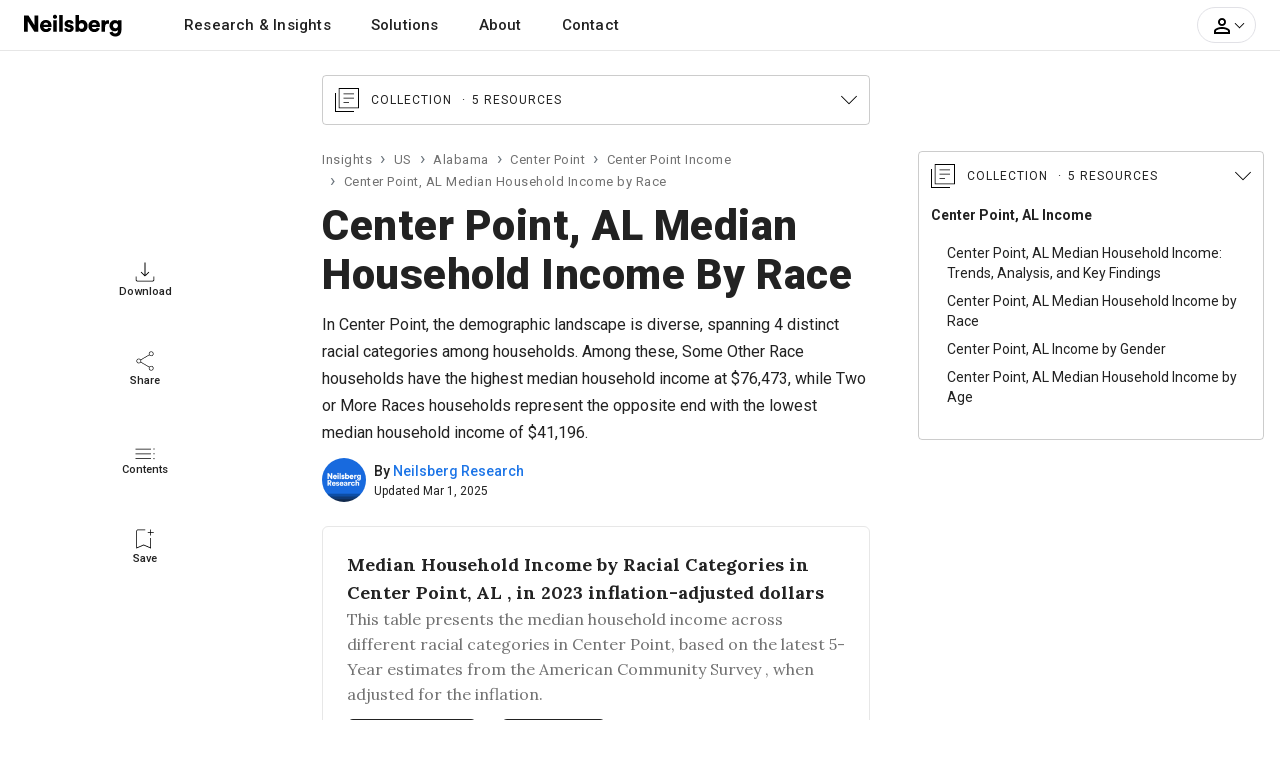

--- FILE ---
content_type: text/html; charset=UTF-8
request_url: https://www.neilsberg.com/insights/center-point-al-median-household-income-by-race/
body_size: 30616
content:
<!DOCTYPE html>
<html lang="en">
<head>
    
    <!-- Google Tag Manager -->
	<script>(function(w,d,s,l,i){w[l]=w[l]||[];w[l].push({'gtm.start':
		new Date().getTime(),event:'gtm.js'});var f=d.getElementsByTagName(s)[0],
		j=d.createElement(s),dl=l!='dataLayer'?'&l='+l:'';j.async=true;j.src=
		'https://www.googletagmanager.com/gtm.js?id='+i+dl;f.parentNode.insertBefore(j,f);
	})(window,document,'script','dataLayer','GTM-M4P9DLC');</script>
	<!-- End Google Tag Manager -->
	 
	  			<script type="text/javascript" async src="//monu.delivery/site/a/d/c48297-c84b-4569-9747-72cea16c2ddd.js" data-cfasync="false"></script>
    	  	
	<!-- <script>
		(function(b,e,c,g,d,a,f){b.GoogleAnalyticsObject=d;b[d]=b[d]||function(){(b[d].q=b[d].q||[]).push(arguments)};b[d].l=1*new Date;a=e.createElement(c);f=e.getElementsByTagName(c)[0];a.async=1;a.src=g;f.parentNode.appendChild(a)})(window,document,"script","//www.google-analytics.com/analytics.js","ga");ga("create","UA-150903592-1","auto");ga("send","pageview");
	</script> -->
    
    <title>Center Point, AL Median Household Income By Race - 2025 Update | Neilsberg</title>
<meta name="description" content="Discover the dynamic shifts in median household income in Center Point, AL across diverse racial identified by the U.S. Census Bureau.">
<link rel="canonical" href="https://www.neilsberg.com/insights/center-point-al-median-household-income-by-race/"/>
<meta property="og:title" content="Center Point, AL Median Household Income By Race - 2025 Update | Neilsberg" />
<meta property="og:description" content="Discover the dynamic shifts in median household income in Center Point, AL across diverse racial identified by the U.S. Census Bureau." />
<meta property="og:url" content="https://www.neilsberg.com/insights/center-point-al-median-household-income-by-race/" />

<meta name="twitter:title" content="Center Point, AL Median Household Income By Race - 2025 Update | Neilsberg" />
<meta name="twitter:description" content="Discover the dynamic shifts in median household income in Center Point, AL across diverse racial identified by the U.S. Census Bureau." />
<meta name="twitter:url" content="https://www.neilsberg.com/insights/center-point-al-median-household-income-by-race/" />
<meta name="twitter:card" content="summary_large_image" />
<meta name="twitter:site" content="@NeilsbergGlobal" />

    <!-- <meta name="google-adsense-account" content="ca-pub-4107873813192636"> -->
    <!-- CSRF Token -->
    <meta name="csrf-token" content="cSdMLMCe4jGvoQtcB3vLEfSUyJcIU3gSK2kJCu7D">
    <meta charset="utf-8">
    <link rel="preload" as="image" href="https://i.neilsberg.com/brandAssets/nb-primary-wordmark.svg" type="image/svg+xml">	
    <meta name="viewport" content="width=device-width, initial-scale=1.0">		
    <link rel="icon" type="image/x-icon" href="https://www.neilsberg.com/favicon.ico"/>
	
    <link rel="preload" href="https://fonts.googleapis.com/css2?family=Roboto:wght@400;500;700;900&family=Merriweather:wght@400;700&family=Lora:wght@400..700&display=swap" as="style">
    <link rel="stylesheet" href="https://fonts.googleapis.com/css2?family=Roboto:wght@400;500;700;900&family=Merriweather:wght@400;700&family=Lora:wght@400..700&display=swap">
    
    	<link rel="stylesheet" href="https://www.neilsberg.com/frontend/css/insights.min.css">
    	<link rel="stylesheet" href="https://cdn.jsdelivr.net/npm/swiper@11/swiper-bundle.min.css" />
        <link rel="stylesheet" href="https://www.neilsberg.com/frontend/fonts/flaticon/font/flaticon.css">
    	

        
    <script type="application/ld+json" class="nb-schema-graph">{"@context": "https://schema.org","@graph": [{
  "@type": "Dataset",
  "@id": "https://www.neilsberg.com/#/schema/dataset/e0961de9-f665-11ef-a994-3860777c1fe6",
  "name": "Median Household Income by Racial Categories in Center Point, AL (, in 2023 inflation-adjusted dollars)",
  "description": "###### About this dataset

**Context**

The dataset presents the median household income across different racial categories in Center Point. It portrays the median household income of the head of household across racial categories (excluding ethnicity) as identified by the Census Bureau. The dataset can be utilized to gain insights into economic disparities and trends and explore the variations in median houshold income for diverse racial categories.

**Key observations**

Based on our analysis of the distribution of Center Point population by race & ethnicity, the population is predominantly Black or African American. This particular racial category constitutes the majority, accounting for 72% of the total residents in Center Point. Notably, the median household income for Black or African American households is $51,058. Interestingly, despite the Black or African American population being the most populous, it is worth noting that Some Other Race households actually reports the highest median household income, with a median income of $76,473. This reveals that, while Black or African Americans may be the most numerous in Center Point, Some Other Race households experience greater economic prosperity in terms of median household income.


###### Content

When available, the data consists of estimates from the U.S. Census Bureau American Community Survey (ACS) 2019-2023 5-Year Estimates.

**Racial categories include:**

- White
- Black or African American
- American Indian and Alaska Native
- Asian
- Native Hawaiian and Other Pacific Islander
- Some other race
- Two or more races (multiracial)

**Variables / Data Columns**

- *Race of the head of household:* This column presents the self-identified race of the household head, encompassing all relevant racial categories (excluding ethnicity) applicable in Center Point.
- *Median household income:* Median household income, adjusting for inflation, presented in 2023-inflation-adjusted dollars

**Good to know**

*Margin of Error*

Data in the dataset are based on the estimates and are subject to sampling variability and thus a margin of error. Neilsberg Research recommends using caution when presening these estimates in your research.

*Custom data*

If you do need custom data for any of your research project, report or presentation, you can contact our research staff at <research@neilsberg.com> for a feasibility of a custom tabulation on a fee-for-service basis.


###### Inspiration

Neilsberg Research Team curates, analyze and publishes demographics and economic data from a variety of public and proprietary sources, each of which often includes multiple surveys and programs. The large majority of Neilsberg Research aggregated datasets and insights is made available for free download at <https://www.neilsberg.com/research/>.


###### Recommended for further research

This dataset is a part of the main dataset for Center Point median household income by race. You can refer the same [here](https://www.neilsberg.com/research/datasets/80c0683b-9fc2-11ee-b48f-3860777c1fe6/)",
  "url": "https://www.neilsberg.com/research/datasets/e0961de9-f665-11ef-a994-3860777c1fe6/",
  "version": 1,
  "keywords": [
    "Center Point, AL median income demographics dataset",
    "Center Point, AL median household income dataset by race",
    "Census Bureau demographic data for Center Point, AL",
    "Median household income breakdown by racial categories in Center Point, AL",
    "American Community Survey data for Center Point, AL median household income by race",
    "Race based median income distribution in Center Point, AL dataset",
    "Census-based racial dataset for Center Point, AL",
    "Center Point, AL racial demographics dataset"
  ],
  "license" : "https://creativecommons.org/licenses/by/4.0/",
  "identifier": ["https://www.neilsberg.com/research/datasets/e0961de9-f665-11ef-a994-3860777c1fe6/"],
  "includedInDataCatalog": {
    "@type": "DataCatalog",
    "name": "Neilsberg Research Datasets",
    "url": "https://www.neilsberg.com/research/datasets/"
  },
  "isPartOf" : "https://www.neilsberg.com/research/datasets/80c0683b-9fc2-11ee-b48f-3860777c1fe6/",
  "creator": {
    "@type": "Organization",
    "@id": "https://www.neilsberg.com/research/#organization",
    "name": "Neilsberg Research"
  },
  "distribution": [{
     "@type":"DataDownload",
     "requiresSubscription": true,
     "encodingFormat":"text/csv",
     "contentUrl":"https://www.neilsberg.com/research/datasets/e0961de9-f665-11ef-a994-3860777c1fe6/?req=download&type=csv"
    },
  {
   "@type":"DataDownload",
   "requiresSubscription": true,
   "encodingFormat":"application/json",
   "contentUrl":"https://www.neilsberg.com/research/datasets/e0961de9-f665-11ef-a994-3860777c1fe6/?req=download&type=json"
  }
  ],
  "datePublished": "2025-03-01T12:36:19+05:30",
  "dateModified": "2025-03-01T12:36:19+05:30",
  "isAccessibleForFree": true,
  "spatialCoverage":{
   "@type":"Place",
   "name": "Center Point, AL",
   "sameAs": [
     "https://en.wikipedia.org/wiki/Center_Point,_Alabama",
     "https://www.wikidata.org/wiki/Q80092"
   ]},
   "publisher": {
     "@type": "Organization",
     "url": "https://www.neilsberg.com/research/",
     "name": "Neilsberg Research",
     "image": "https://i.neilsberg.com/media-assets/neilsberg-research-logo-web-social-media.png"
   },
   "provider": {
     "@type": "Organization",
     "url": "https://www.neilsberg.com/research/",
     "name": "Neilsberg Research",
     "image": "https://i.neilsberg.com/media-assets/neilsberg-research-logo-web-social-media.png"
   },
   "funder":{
     "@type": "Organization",
     "url": "https://www.neilsberg.com/research/",
     "name": "Neilsberg Research",
     "image": "https://i.neilsberg.com/media-assets/neilsberg-research-logo-web-social-media.png"
   },
  "variableMeasured": [
  {
     "@type": "PropertyValue",
     "name": "Median Household Income for White Population",
     "description": "Median income for head of households identifying as white in Center Point, AL",
     "propertyID": "whitePopulationMedInc",
     "unitCode": "USD"
   },
   {
      "@type": "PropertyValue",
      "name": "Median Household Income for Black Population",
      "description": "Median income for head of households identifying as Black or African American in Center Point, AL",
      "propertyID": "blackPopulationMedInc",
      "unitCode": "USD"
    },
    {
       "@type": "PropertyValue",
       "name": "Median Household Income for American Indian and Alaska Native Population",
       "description": "Median income for head of households identifying as American Indian and Alaska Native in Center Point, AL",
       "propertyID": "aianPopulationMedInc",
       "unitCode": "USD"
     },
     {
        "@type": "PropertyValue",
        "name": "Median Household Income for Asian Population",
        "description": "Median income for head of households identifying as Asian in Center Point, AL",
        "propertyID": "asianPopulationMedInc",
        "unitCode": "USD"
      },
      {
         "@type": "PropertyValue",
         "name": "Median Household Income for Native Hawaiian and Other Pacific Islander Population",
         "description": "Median income for head of households identifying as Native Hawaiian and Other Pacific Islander  in Center Point, AL",
         "propertyID": "nhaopiPopulationMedInc",
         "unitCode": "USD"
       },
       {
          "@type": "PropertyValue",
          "name": "Median Household Income for Some other race Population",
          "description": "Median income for head of households identifying as some other race in Center Point, AL",
          "propertyID": "sorPopulationMedInc",
          "unitCode": "USD"
        },
        {
           "@type": "PropertyValue",
           "name": "Median Household Income for Two or more races Population",
           "description": "Median income for head of households identifying as Two or more races (multiracial) in Center Point, AL",
           "propertyID": "twoormoreracePopulationMedInc",
           "unitCode": "USD"
         }
    ],
    "measurementTechnique" : "The data presented in this dataset is derived from the latest U.S. Census Bureau American Community Survey (ACS) 2019-2023 5-Year Estimates. To portray the median household income within each racial category idetified by the US Census Bureau, we conducted an initial analysis and categorization of the data. Subsequently, we adjusted these figures for inflation using the Consumer Price Index retroactive series via current methods (R-CPI-U-RS). It is important to note that the median household income estimates exclusively represent the identified racial categories and do not incorporate any ethnicity classifications. Households are categorized, and median incomes are reported based on the self-identified race of the head of the household. For additional information about these estimations, please contact us via email at research@neilsberg.com",
    "abstract":"Based on our analysis of the distribution of Center Point population by race & ethnicity, the population is predominantly Black or African American. This particular racial category constitutes the majority, accounting for 72% of the total residents in Center Point. Notably, the median household income for Black or African American households is $51,058. Interestingly, despite the Black or African American population being the most populous, it is worth noting that Some Other Race households actually reports the highest median household income, with a median income of $76,473. This reveals that, while Black or African Americans may be the most numerous in Center Point, Some Other Race households experience greater economic prosperity in terms of median household income. Source: U.S. Census Bureau American Community Survey (ACS) 2019-2023 5-Year Estimates. For further insights, data visualization, and analysis, explore this dataset."
},{
  "@type": "Dataset",
  "@id": "https://www.neilsberg.com/#/schema/dataset/ed0b9eb2-f665-11ef-a994-3860777c1fe6",
  "name": "Center Point, AL median household income breakdown by race betwen 2013 and 2023",
  "description": "###### About this dataset

**Context**

The dataset presents the median household incomes over the past decade across various racial categories identified by the U.S. Census Bureau in Center Point. It portrays the median household income of the head of household across racial categories (excluding ethnicity) as identified by the Census Bureau. It also showcases the annual income trends, between 2013 and 2023, providing insights into the economic shifts within diverse racial communities.The dataset can be utilized to gain insights into income disparities and variations across racial categories, aiding in data analysis and decision-making..

**Key observations**

- *White:* In Center Point, the median household income for the households where the householder is White increased by $7,826(13.11%), between 2013 and 2023. The median household income, in 2023 inflation-adjusted dollars, was $59,674 in 2013 and $67,500 in 2023.
- *Black or African American:* In Center Point, the median household income for the households where the householder is Black or African American increased by $834(1.66%), between 2013 and 2023. The median household income, in 2023 inflation-adjusted dollars, was $50,224 in 2013 and $51,058 in 2023.
- Refer to the research insights for more key observations on American Indian and Alaska Native, Asian, Native Hawaiian and Other Pacific Islander, Some other race and Two or more races (multiracial) households


###### Content

When available, the data consists of estimates from the U.S. Census Bureau American Community Survey (ACS) 2019-2023 5-Year Estimates.

**Racial categories include:**

- White
- Black or African American
- American Indian and Alaska Native
- Asian
- Native Hawaiian and Other Pacific Islander
- Some other race
- Two or more races (multiracial)

**Variables / Data Columns**

- *Race of the head of household:* This column presents the self-identified race of the household head, encompassing all relevant racial categories (excluding ethnicity) applicable in Center Point.
- *2010:* 2010 median household income
- *2011:* 2011 median household income
- *2012:* 2012 median household income
- *2013:* 2013 median household income
- *2014:* 2014 median household income
- *2015:* 2015 median household income
- *2016:* 2016 median household income
- *2017:* 2017 median household income
- *2018:* 2018 median household income
- *2019:* 2019 median household income
- *2020:* 2020 median household income
- *2021:* 2021 median household income
- *2022:* 2022 median household income
- *2023:* 2023 median household income
- *Please note:* All incomes have been adjusted for inflation and are presented in 2023-inflation-adjusted dollars.

**Good to know**

*Margin of Error*

Data in the dataset are based on the estimates and are subject to sampling variability and thus a margin of error. Neilsberg Research recommends using caution when presening these estimates in your research.

*Custom data*

If you do need custom data for any of your research project, report or presentation, you can contact our research staff at <research@neilsberg.com> for a feasibility of a custom tabulation on a fee-for-service basis.


###### Inspiration

Neilsberg Research Team curates, analyze and publishes demographics and economic data from a variety of public and proprietary sources, each of which often includes multiple surveys and programs. The large majority of Neilsberg Research aggregated datasets and insights is made available for free download at <https://www.neilsberg.com/research/>.


###### Recommended for further research

This dataset is a part of the main dataset for Center Point median household income by race. You can refer the same [here](https://www.neilsberg.com/research/datasets/80c0683b-9fc2-11ee-b48f-3860777c1fe6/)",
  "url": "https://www.neilsberg.com/research/datasets/ed0b9eb2-f665-11ef-a994-3860777c1fe6/",
  "version": 1,
  "keywords": [
    "Center Point, AL median household income dataset by race (2013-2023)",
    "Household income statistics for Center Point, AL racial groups (2013-2023)",
    "Income disparities among racial categories in Center Point, AL",
    "Census Bureau demographic data for Center Point, AL",
    "Median household income trends across racial categories in Center Point, AL",
    "Analyzing household income across racial categories in Center Point, AL over time",
    "Median household income trends for White householder in Center Point, AL (2013-2023)",
    "Median household income trends for Black or African American householder in Center Point, AL (2013-2023)",
    "Median household income trends for American Indian and Alaska Native householder in Center Point, AL (2013-2023)",
    "Median household income trends for Asian householder in Center Point, AL (2013-2023)",
    "Median household income trends for Some Other Race householder in Center Point, AL (2013-2023)",
    "Median household income trends for Two or More Races householder in Center Point, AL (2013-2023)",
    "Median household income trends for Native Hawaiian and Other Pacific Islander householder in Center Point, AL (2013-2023)"
  ],
  "license" : "https://creativecommons.org/licenses/by/4.0/",
  "identifier": ["https://www.neilsberg.com/research/datasets/ed0b9eb2-f665-11ef-a994-3860777c1fe6/"],
  "includedInDataCatalog": {
    "@type": "DataCatalog",
    "name": "Neilsberg Research Datasets",
    "url": "https://www.neilsberg.com/research/datasets/"
  },
  "isPartOf" : "https://www.neilsberg.com/research/datasets/80c0683b-9fc2-11ee-b48f-3860777c1fe6/",
  "creator": {
    "@type": "Organization",
    "@id": "https://www.neilsberg.com/research/#organization",
    "name": "Neilsberg Research"
  },
  "distribution": [{
     "@type":"DataDownload",
     "requiresSubscription": true,
     "encodingFormat":"text/csv",
     "contentUrl":"https://www.neilsberg.com/research/datasets/ed0b9eb2-f665-11ef-a994-3860777c1fe6/?req=download&type=csv"
    },
  {
   "@type":"DataDownload",
   "requiresSubscription": true,
   "encodingFormat":"application/json",
   "contentUrl":"https://www.neilsberg.com/research/datasets/ed0b9eb2-f665-11ef-a994-3860777c1fe6/?req=download&type=json"
  }
  ],
  "datePublished": "2025-03-01T12:36:19+05:30",
  "dateModified": "2025-03-01T12:36:19+05:30",
  "isAccessibleForFree": true,
  "spatialCoverage":{
   "@type":"Place",
   "name": "Center Point, AL",
   "sameAs": [
     "https://en.wikipedia.org/wiki/Center_Point,_Alabama",
     "https://www.wikidata.org/wiki/Q80092"
   ]},
   "publisher": {
     "@type": "Organization",
     "url": "https://www.neilsberg.com/research/",
     "name": "Neilsberg Research",
     "image": "https://i.neilsberg.com/media-assets/neilsberg-research-logo-web-social-media.png"
   },
   "provider": {
     "@type": "Organization",
     "url": "https://www.neilsberg.com/research/",
     "name": "Neilsberg Research",
     "image": "https://i.neilsberg.com/media-assets/neilsberg-research-logo-web-social-media.png"
   },
   "funder":{
     "@type": "Organization",
     "url": "https://www.neilsberg.com/research/",
     "name": "Neilsberg Research",
     "image": "https://i.neilsberg.com/media-assets/neilsberg-research-logo-web-social-media.png"
   },
  "variableMeasured": [
  {
     "@type": "PropertyValue",
     "name": "Median Household Income Trends for White Population",
     "description": "Median income for head of households identifying as white in Center Point, AL (2013-2023)",
     "propertyID": "whitePopulationMedIncTrnd",
     "unitCode": "USD"
   },
   {
      "@type": "PropertyValue",
      "name": "Median Household Income Trends for Black Population",
      "description": "Median income for head of households identifying as Black or African American in Center Point, AL (2013-2023)",
      "propertyID": "blackPopulationMedIncTrnd",
      "unitCode": "USD"
    },
    {
       "@type": "PropertyValue",
       "name": "Median Household Income Trends for American Indian and Alaska Native Population",
       "description": "Median income for head of households identifying as American Indian and Alaska Native in Center Point, AL (2013-2023)",
       "propertyID": "aianPopulationMedIncTrnd",
       "unitCode": "USD"
     },
     {
        "@type": "PropertyValue",
        "name": "Median Household Income Trends for Asian Population",
        "description": "Median income for head of households identifying as Asian in Center Point, AL (2013-2023)",
        "propertyID": "asianPopulationMedIncTrnd",
        "unitCode": "USD"
      },
      {
         "@type": "PropertyValue",
         "name": "Median Household Income Trends for Native Hawaiian and Other Pacific Islander Population",
         "description": "Median income for head of households identifying as Native Hawaiian and Other Pacific Islander  in Center Point, AL (2013-2023)",
         "propertyID": "nhaopiPopulationMedIncTrnd",
         "unitCode": "USD"
       },
       {
          "@type": "PropertyValue",
          "name": "Median Household Income Trends for Some other race Population",
          "description": "Median income for head of households identifying as some other race in Center Point, AL (2013-2023)",
          "propertyID": "sorPopulationMedIncTrnd",
          "unitCode": "USD"
        },
        {
           "@type": "PropertyValue",
           "name": "Median Household Income Trends for Two or more races Population",
           "description": "Median income for head of households identifying as Two or more races (multiracial) in Center Point, AL (2013-2023)",
           "propertyID": "twoormoreracePopulationMedIncTrnd",
           "unitCode": "USD"
         }
    ],
    "measurementTechnique" : "The data presented in this dataset is derived from the latest U.S. Census Bureau American Community Survey (ACS) 2019-2023 5-Year Estimates. To portray the median household income within each racial category idetified by the US Census Bureau, we conducted an initial analysis and categorization of the data from 2013 to 2023. Subsequently, we adjusted these figures for inflation using the Consumer Price Index retroactive series via current methods (R-CPI-U-RS). It is important to note that the median household income estimates exclusively represent the identified racial categories and do not incorporate any ethnicity classifications. Households are categorized, and median incomes are reported based on the self-identified race of the head of the household. For additional information about these estimations, please contact us via email at research@neilsberg.com",
    "abstract":"White: In Center Point, the median household income for the households where the householder is White increased by $7,826(13.11%), between 2013 and 2023. The median household income, in 2023 inflation-adjusted dollars, was $59,674 in 2013 and $67,500 in 2023.- Black or African American: In Center Point, the median household income for the households where the householder is Black or African American increased by $834(1.66%), between 2013 and 2023. The median household income, in 2023 inflation-adjusted dollars, was $50,224 in 2013 and $51,058 in 2023. Source: U.S. Census Bureau American Community Survey (ACS) 2019-2023 5-Year Estimates. For further insights, data visualization, and analysis, explore this dataset."
},{"@type": "FAQPage","mainEntity": [
{"@type": "Question","name": "Which racial group has the highest median household income according to the Census Bureau in Center Point, AL?","acceptedAnswer": {"@type": "Answer","text": "<p>Among the racial categories identified by the U.S. Census Bureau, and the American Community Survey 2019-2023 5-Year Estimates, households with Some Other Race householders in Center Point have the highest median household income at $76,473. </p>"}},
{"@type": "Question","name": "How does the median household income vary by race in Center Point, AL?","acceptedAnswer": {"@type": "Answer","text": "<p>In Center Point, the median household income In Center Point, a diversity of median household incomes is evident among households of different races. The Some Other Race households boast the highest median household income at about $76,473. White households have a median income of approximately $67,500. Black or African American households have a median income of approximately $51,058. Conversly, Two or More Races households reveal the lowest median income at $41,196. These disparities underscore the varied income distribution within the city of Center Point..</p>"}},
{"@type": "Question","name": "Which racial group has the lowest median household income according to the Census Bureau in Center Point, AL?","acceptedAnswer": {"@type": "Answer","text": "<p>Of the racial categories outlined by the U.S. Census Bureau and the American Community Survey 2019-2023 5-Year Estimates, households headed by individuals identifying as Two or More Races in Center Point exhibit the lowest median household income at $41,196 among the identified racial categories.</p>"}},
{"@type": "Question","name": "What is the median household income for White households in Center Point, AL?","acceptedAnswer": {"@type": "Answer","text": "<p>In Center Point, the median household income for the households where the householder is White increased by $7,826(13.11%), between 2013 and 2023. The median household income, in 2023 inflation-adjusted dollars, was $59,674 in 2013 and $67,500 in 2023.</p>"}},
{"@type": "Question","name": "What is the median household income for Black or African American households in Center Point, AL?","acceptedAnswer": {"@type": "Answer","text": "<p>In Center Point, the median household income for the households where the householder is Black or African American increased by $834(1.66%), between 2013 and 2023. The median household income, in 2023 inflation-adjusted dollars, was $50,224 in 2013 and $51,058 in 2023.</p>"}}
]},{
  "@type": "WebPage",
  "@id": "https://www.neilsberg.com/insights/center-point-al-median-household-income-by-race/",
  "url": "https://www.neilsberg.com/insights/center-point-al-median-household-income-by-race/",
  "name": "Center Point, AL Median Household Income by Race - 2025 Update | Neilsberg",
  "isPartOf": {
    "@id": "https://www.neilsberg.com/#website"
  },
  "datePublished": "2023-11-23T06:01:37+00:00",
  "dateModified": "2025-03-01T09:42:49+00:00",
  "description": "Discover the dynamic shifts in median household income in Center Point, AL across diverse racial identified by the U.S. Census Bureau.",
  "breadcrumb": {
    "@id": "https://www.neilsberg.com/insights/center-point-al-median-household-income-by-race/#breadcrumb"
  },
  "inLanguage": "en-US",
  "potentialAction": [{
    "@type": "ReadAction",
    "target": ["https://www.neilsberg.com/insights/center-point-al-median-household-income-by-race/"]
  }]  , "hasPart": [ {"@type":"Dataset", "@id": "https://www.neilsberg.com/#/schema/dataset/e0961de9-f665-11ef-a994-3860777c1fe6"} , {"@type":"Dataset", "@id": "https://www.neilsberg.com/#/schema/dataset/ed0b9eb2-f665-11ef-a994-3860777c1fe6"} ]
},{
  "@type": "Article",
  "@id": "https://www.neilsberg.com/insights/#/schema/article/center-point-al-median-household-income-by-race",
  "mainEntityOfPage": {"@id": "https://www.neilsberg.com/insights/center-point-al-median-household-income-by-race/"},
  "author": {"@id": "https://www.neilsberg.com/research/#organization"},
  "headline": "Center Point, AL Median Household Income by Race",
  "name": "Center Point, AL Median Household Income by Race",
  "description": "In Center Point,  the demographic landscape is diverse, spanning 4 distinct racial categories among households. Among these, Some Other Race households have the highest median household income at $76,473, while Two or More Races households represent the opposite end with the lowest median household income of $41,196.",
  "articleSection": ["Center Point, AL Income"],
  "keywords": ["Center Point, AL demographics", "Center Point, AL income","Center Point, AL median household income by race","Census Bureau data on income diversity in Center Point, AL","Median household income trends across racial groups in Center Point, AL","Racial disparities in household income in Center Point, AL","Statistics on median household income by race in Center Point, AL","Income distribution among racial groups in Center Point, AL","American Community Survey: Center Point, AL household income by race","Highest median household income by racial group in Center Point, AL", "Analyzing income diversity across racial categories in Center Point, AL","Trends in household income disparity among Center Point, AL racial groups"],
  "datePublished": "$post_published_date",
  "dateModified": "2025-03-01T09:42:49+00:00",
  "publisher": {"@id": "https://www.neilsberg.com/#organization"},
  "inLanguage": "en-US",
  "potentialAction": [{
    "@type": "ReadAction",
    "target": ["https://www.neilsberg.com/insights/center-point-al-median-household-income-by-race/"]
  }],
  "copyrightYear": "2025",
  "copyrightHolder":{
    "@type": "Organization",
    "url": "https://www.neilsberg.com/research/",
    "name": "Neilsberg Research",
    "image": "https://i.neilsberg.com/media-assets/neilsberg-research-logo-web-social-media.png"
  },
  "about": [
        { "@type": "Thing",
          "name": "Center Point, AL Median Household Income by Race"
        },
     { "@type": "Thing",
          "name": "Income",
          "sameAs": [
            "https://en.wikipedia.org/wiki/Income",
            "https://www.wikidata.org/wiki/Q1527264"
          ]
        },
     { "@type": "Thing",
          "name": "Median Income",
          "sameAs": [
            "https://en.wikipedia.org/wiki/Median_income",
            "https://www.wikidata.org/wiki/Q1940707"
          ]
        },
     { "@type": "Thing",
          "name": "Race",
          "sameAs": [
            "https://en.wikipedia.org/wiki/Race_(human_categorization)",
            "https://www.wikidata.org/wiki/Q3254959"
          ]
        },
     { "@type": "Thing",
          "name": "Ethnicity",
          "sameAs": [
            "https://en.wikipedia.org/wiki/Ethnicity",
            "https://www.wikidata.org/wiki/Q5404323"
          ]
        },
     { "@type": "Thing",
          "name": "Demographic statistics",
          "sameAs": [
            "https://en.wikipedia.org/wiki/Demographic_statistics",
            "https://www.wikidata.org/wiki/Q1965979"
          ]
        },
        { "@type": "Thing",
          "name": "Center Point, AL",
          "sameAs": [
            "https://en.wikipedia.org/wiki/Center_Point,_Alabama",
            "https://www.wikidata.org/wiki/Q80092"
          ]
        }
  ],
  "mentions": [
     {  "@type": "Thing",
           "name": "White",
           "sameAs": [
              "https://en.wikipedia.org/wiki/White_Americans",
              "https://www.wikidata.org/wiki/Q49078"
           ]
        },
        {  "@type": "Thing",
           "name": "Black or African American",
           "sameAs": [
              "https://en.wikipedia.org/wiki/African_Americans",
              "https://www.wikidata.org/wiki/Q49085"
           ]
        },
        {  "@type": "Thing",
           "name": "American Indian",
           "sameAs": [
              "https://en.wikipedia.org/wiki/Native_Americans_in_the_United_States",
              "https://www.wikidata.org/wiki/Q49297"
           ]
        },
        {  "@type": "Thing",
           "name": "Alaska Native",
           "sameAs": [
              "https://en.wikipedia.org/wiki/Alaska_Natives",
              "https://www.wikidata.org/wiki/Q848624"
           ]
        },
        {  "@type": "Thing",
           "name": "Asian",
           "sameAs": [
              "https://en.wikipedia.org/wiki/Asian_Americans",
              "https://www.wikidata.org/wiki/Q727928"
           ]
        },
        {  "@type": "Thing",
           "name": "Native Hawaiian",
           "sameAs": [
              "https://en.wikipedia.org/wiki/Native_Hawaiians",
              "https://www.wikidata.org/wiki/Q1283606"
           ]
        },
        {  "@type": "Thing",
           "name": "Other Pacific Islander",
           "sameAs": [
              "https://en.wikipedia.org/wiki/Pacific_Islander_Americans",
              "https://www.wikidata.org/wiki/Q3349057"
           ]
        },
        {  "@type": "Thing",
           "name": "Two or more races (multiracial)",
           "sameAs": [
              "https://en.wikipedia.org/wiki/Multiracial_Americans",
              "https://www.wikidata.org/wiki/Q6935055"
           ]
        },
        {  "@type": "Thing",
           "name": "Hispanic or Latino",
           "sameAs": [
              "https://en.wikipedia.org/wiki/Hispanic_and_Latino_Americans",
              "https://www.wikidata.org/wiki/Q58669"
           ]
        },
        {  "@type": "Thing",
           "name": "Mexican",
           "sameAs": [
              "https://en.wikipedia.org/wiki/Mexican_Americans",
              "https://www.wikidata.org/wiki/Q581921"
           ]
        },
        {  "@type": "Thing",
           "name": "Puerto Rican",
           "sameAs": [
              "https://en.wikipedia.org/wiki/Stateside_Puerto_Ricans",
              "https://www.wikidata.org/wiki/Q7258666"
           ]
        },
        {  "@type": "Thing",
           "name": "Cuban",
           "sameAs": [
              "https://en.wikipedia.org/wiki/Cuban_Americans",
              "https://www.wikidata.org/wiki/Q1790886"
           ]
        },
        {  "@type": "Thing",
           "name": "United States Census Bureau",
           "sameAs": [
              "https://en.wikipedia.org/wiki/United_States_Census_Bureau",
              "https://www.wikidata.org/wiki/Q637413"
           ]
        },
        {  "@type": "Thing",
           "name": "American Community Survey",
           "sameAs": [
              "https://en.wikipedia.org/wiki/American_Community_Survey",
              "https://www.wikidata.org/wiki/Q463769"
           ]
        },
        {  "@type": "Thing",
           "name": "US",
           "sameAs": [
              "https://en.wikipedia.org/wiki/United_States",
              "https://www.wikidata.org/wiki/Q30"
           ]
        },
        {  "@type": "Thing",
           "name": "Head of Household",
           "sameAs": [
              "https://en.wikipedia.org/wiki/Head_of_Household",
              "https://www.wikidata.org/wiki/Q2962010"
           ]
        }
  ]
},{"@id": "https://www.neilsberg.com/research/#organization", "url": "https://www.neilsberg.com/research/", "logo": {"@id": "https://i.neilsberg.com/media-assets/neilsberg-research-logo-web-social-media.png", "url": "https://i.neilsberg.com/media-assets/neilsberg-research-logo-web-social-media.png", "@type": "ImageObject", "width": 640, "height": 640, "caption": "Neilsberg Research", "contentUrl": "https://i.neilsberg.com/media-assets/neilsberg-research-logo-web-social-media.png", "inLanguage": "en-US"}, "name": "Neilsberg Research", "@type": "Organization", "image": {"@id": "https://i.neilsberg.com/media-assets/neilsberg-research-logo-web-social-media.png"}, "sameAs": ["https://www.linkedin.com/showcase/neilsberg-research", "https://twitter.com/neilsbergrsrch", "https://www.instagram.com/neilsbergresearch/", "https://www.pinterest.com/neilsbergresearch/", "https://www.youtube.com/@neilsbergresearch"], "slogan": "Help businesses unlock growth through Research and actionable insights", "address": [{"@type": "PostalAddress", "postalCode": "400076", "addressRegion": "Maharashtra", "streetAddress": "Central Ave, Hiranandani Gardens, Powai", "addressCountry": "IN", "addressLocality": "Mumbai"}, {"@type": "PostalAddress", "postalCode": "302017", "addressRegion": "Rajasthan", "streetAddress": "Indraprastha A, Model Town, Malviya Nagar", "addressCountry": "IN", "addressLocality": "Jaipur"}], "founder": [{"url": "https://www.neilsberg.com/about/leadership/ashutosh-agrawal/", "name": "Ashutosh Agrawal", "@type": "Person", "sameAs": "https://www.neilsberg.com/about/leadership/ashutosh-agrawal/"}, {"url": "https://www.neilsberg.com/about/leadership/monica-agrawal/", "name": "Monica Agrawal", "@type": "Person", "sameAs": "https://www.neilsberg.com/about/leadership/monica-agrawal/"}], "description": "Neilsberg Research Team curates, analyze and publishes demographics and economic data from a variety of public and proprietary sources, each of which often includes multiple surveys and programs. Unlike other research companies, our solutions works beyond boundaries and we will be with you every step of the way, providing data and support to drive your projects to a successful execution.", "contactPoint": {"@type": "ContactPoint", "email": "research@neilsberg.com", "areaServed": ["Worldwide", "US"], "contactType": "technical support", "availableLanguage": ["EN"]}, "foundingDate": "2019-09-02", "parentOrganization": {"@id": "https://www.neilsberg.com/#organization"}},{"@id": "https://www.neilsberg.com/#website", "url": "https://www.neilsberg.com/", "name": "Neilberg", "@type": "WebSite", "publisher": {"@id": "https://www.neilsberg.com/#organization"}, "inLanguage": "en-US", "description": "Global B2B Market Research & Advisory Solutions", "copyrightHolder": {"@id": "https://www.neilsberg.com/#organization"}},{"@id": "https://www.neilsberg.com/#organization", "url": "https://www.neilsberg.com/", "logo": {"@id": "https://i.neilsberg.com/media-assets/neilsberg-logo-web-social-media.png", "url": "https://i.neilsberg.com/media-assets/neilsberg-logo-web-social-media.png", "@type": "ImageObject", "width": 640, "height": 640, "caption": "Neilsberg", "contentUrl": "https://i.neilsberg.com/media-assets/neilsberg-logo-web-social-media.png", "inLanguage": "en-US"}, "name": "Neilsberg", "@type": "Organization", "image": {"@id": "https://i.neilsberg.com/media-assets/neilsberg-logo-web-social-media.png"}, "sameAs": ["https://www.linkedin.com/company/neilsberg/", "https://twitter.com/neilsbergglobal", "https://www.instagram.com/neilsberg/", "https://www.pinterest.com/neilsbergglobal/", "https://www.youtube.com/@neilsberg"], "slogan": "Global B2B Market Research & Advisory Solutions", "address": [{"@type": "PostalAddress", "postalCode": "95054", "addressRegion": "CA", "streetAddress": "Agnew RD", "addressCountry": "US", "addressLocality": "Santa Clara"}, {"@type": "PostalAddress", "postalCode": "400076", "addressRegion": "Maharashtra", "streetAddress": "Central Ave, Hiranandani Gardens, Powai", "addressCountry": "IN", "addressLocality": "Mumbai"}, {"@type": "PostalAddress", "postalCode": "302017", "addressRegion": "Rajasthan", "streetAddress": "Indraprastha A, Model Town, Malviya Nagar", "addressCountry": "IN", "addressLocality": "Jaipur"}], "founder": [{"url": "https://www.neilsberg.com/about/leadership/ashutosh-agrawal/", "name": "Ashutosh Agrawal", "@type": "Person", "sameAs": "https://www.neilsberg.com/about/leadership/ashutosh-agrawal/"}, {"url": "https://www.neilsberg.com/about/leadership/monica-agrawal/", "name": "Monica Agrawal", "@type": "Person", "sameAs": "https://www.neilsberg.com/about/leadership/monica-agrawal/"}], "description": "The Neilsberg Research and Advisory team provides focused, executable insights. As a strategic partner, we can solve your business challenge. Experience the power of AI enabled research, insights and meaningful connections. Let us help you accelerate your business growth", "contactPoint": {"@type": "ContactPoint", "email": "connect@neilsberg.com", "areaServed": ["Worldwide", "US"], "contactType": "customer support", "availableLanguage": ["EN"]}, "foundingDate": "2019-09-02"},{"@id": "https://www.neilsberg.com/insights/center-point-al-median-household-income-by-race/#breadcrumb", 
                                "@type": "BreadcrumbList", 
                                "itemListElement": [
	                            {"item": "https://www.neilsberg.com/insights/", "name": "Insights", "@type": "ListItem", "position": 1}, 
	                            {"item": "https://www.neilsberg.com/insights/topic/united-states/", "name": "US", "@type": "ListItem", "position": 2}, {"item": "https://www.neilsberg.com/insights/topic/alabama/", "name": "Alabama", "@type": "ListItem", "position":3},{"item": "https://www.neilsberg.com/insights/topic/center-point-al/", "name": "Center Point", "@type": "ListItem", "position":4},{"item": "https://www.neilsberg.com/insights/topic/center-point-al-income/", "name": "Center Point Income", "@type": "ListItem", "position":5},{"name": "Center Point, AL Median Household Income by Race", "@type": "ListItem", "position":6}]}]} </script>

</head>
<body>

<div class="site-wrap">

    
    
    	
	    <header class="site-head">
	<nav class="main-nav navbar navbar-expand-lg navbar-light p-0">
 	<div class="container pl-0 pr-0">
	<div class="navbar-brand">
		<a class="text-black mb-0" aria-label="Neilsberg logo" href="https://www.neilsberg.com/">
        		<img height="26" width="100" alt="Neilsberg logo" title="Neilsberg logo" src="https://i.neilsberg.com/brandAssets/nb-primary-wordmark.svg">
		</a>
	</div>
  <button class="navbar-toggler" type="button" data-toggle="collapse" data-target="#main_nav"  aria-expanded="false" aria-label="Toggle navigation">
      <span class="navbar-toggler-icon"></span>
    </button>
  <div class="collapse navbar-collapse" id="main_nav">
	<ul class="navbar-nav">
		<li class="nav-item">
			<div class="nav-link dropdown-toggle" id="navbarDropdownMenuLink" data-toggle="dropdown"> Research & Insights</div> 
		       <div class="dropdown-menu mt-0" aria-labelledby="navbarDropdownMenuLink">
		    	<div class="container">
				<div class="row">
					<div class="col"> 
						<div class="pb-2"><a href="/insights/">All insights</a></div>
						<div class="nav-t">By Country</div>
						<div class="dropdown-item nav-l nav-st"><a href="/insights/topic/united-states/">United States</a></div>
						<div class="dropdown-item nav-l"><a href="/insights/topic/california/">California</a></div>
						<div class="dropdown-item nav-l"><a href="/insights/topic/texas/">Texas</a></div>
						<div class="dropdown-item nav-l"><a href="/insights/topic/florida/">Florida</a></div>
						<div class="dropdown-item nav-l"><a href="/insights/topic/new-york/">New York</a></div>
						<div class="dropdown-item nav-l"><a href="/insights/topic/pennsylvania/">Pennsylvania</a></div>
						<div class="dropdown-item nav-l"><a href="/insights/topic/illinois/">Illinois</a></div>
						<div class="dropdown-item nav-l"><a href="/insights/topic/ohio/">Ohio</a></div>
						<div class="dropdown-item nav-l"><a href="/insights/topic/georgia/">Georgia</a></div>
						<div class="dropdown-item nav-l"><a href="/insights/topic/north-carolina/">North Carolina</a></div>
						<div class="dropdown-item nav-l"><a href="/insights/topic/michigan/">Michigan</a></div>
						<div class="dropdown-item nav-l"><a href="/insights/topic/united-states/">View all states</a></div>
					</div>
				</div> 
			 </div> 
			</div> 
		</li>
		<li class="nav-item">
			<a class="nav-link" href="https://www.neilsberg.com/services/"> Solutions </a>
		</li>
		<li class="nav-item"> <a class="nav-link" href="https://www.neilsberg.com/about/"> About</a></li>
		<li class="nav-item"><a class="nav-link" href="https://www.neilsberg.com/contact/">Contact</a></li>
	</ul>

	<ul class="navbar-nav ml-auto mr-4 align-items-center">
                    <li class="nav-item myacct cursor-pointer">
			<a class="dropdown-toggle" id="dropdownMenuButton" data-toggle="dropdown" aria-haspopup="true" aria-expanded="false">
				<svg height="24px" viewBox="0 0 24 24" width="24px" focusable="false" class="gryfl"><path d="M0 0h24v24H0V0z" fill="none"/><path d="M12 5.9c1.16 0 2.1.94 2.1 2.1s-.94 2.1-2.1 2.1S9.9 9.16 9.9 8s.94-2.1 2.1-2.1m0 9c2.97 0 6.1 1.46 6.1 2.1v1.1H5.9V17c0-.64 3.13-2.1 6.1-2.1M12 4C9.79 4 8 5.79 8 8s1.79 4 4 4 4-1.79 4-4-1.79-4-4-4zm0 9c-2.67 0-8 1.34-8 4v3h16v-3c0-2.66-5.33-4-8-4z"/></svg><span class="arrow active down"></span>
				<!-- <img src="https://i.neilsberg.com/account-person-outline.svg"><span class="arrow active down"></span>-->
			</a>	
			<div class="dropdown-menu pt-2 pb-2 mt-0" aria-labelledby="dropdownMenuButton">	
			                            	<div class="opt pt-2 pb-2 fw-5"><a class="pl-3" href="https://www.neilsberg.com/s/list-your-business/?ref=tnv&cta=sup">Sign Up</a></div>
                        	<div class="opt pt-2 pb-2"><a class="pl-3" href="https://www.neilsberg.com/login/">Log In</a></div> 
				<div class="opt pt-3 pb-2 bdrt-grey"><a class="pl-3" href="https://www.neilsberg.com/s/list-your-business/?ref=tnv&cta=lyb">List your business</a></div>	
				<div class="opt pt-2 pb-2"><a class="pl-3" href="mailto:get-listed@neilsberg.com?Subject=List%20my%20software">List your software</a></div>	
				<div class="opt pt-2 pb-2"><a class="pl-3" href="https://www.neilsberg.com/contact/">Help</a></div> 	
                    					
		                           <!-- <li class="nav-item ml-xl-3 login"><a class="nav-link" href="https://www.neilsberg.com/login/"><span class="pl-xl-4"></span>Log In</a></li> -->
                        
                                    <!-- <li class="nav-item cta">
                                                    <a href="https://www.neilsberg.com/user/items/create"><button class="btn btn-primary">Get Connected</button></a>
                                         </li> -->
		</div> 
		</li>
	</ul>
  </div> 
 </div>
</nav>
</header>
    	
    
    <main>
<article>
<div class="insights grid">
	<div class="l-section">
		<div class="wrapper">	
		<div class="top" style="height: 64px;"></div>
		<div class="lnav pb-5">
			<div class="item d-flex flex-column justify-content-center align-items-center">
				<span><svg width="20px" height="20px" viewBox="0 0 24 24" focusable="false" class="gryfl">
					<path d="M12,17.397l-5.106-5.065l0.748-0.706l3.861,3.861V0.5h0.996v14.987l3.861-3.861l0.747,0.706L12,17.397z
					 M3.199,23.5c-0.664,0-1.218-0.221-1.661-0.665c-0.443-0.443-0.665-0.996-0.665-1.66v-3.861H1.87v3.861
					c0,0.331,0.139,0.637,0.416,0.913s0.581,0.416,0.914,0.416h17.602c0.332,0,0.638-0.14,0.914-0.416s0.415-0.582,0.415-0.913v-3.861
					h0.996v3.861c0,0.664-0.221,1.217-0.664,1.66c-0.443,0.444-0.996,0.665-1.661,0.665H3.199z"/>
					</svg></span>
				<span class="txt">Download</span>
			</div>
			<div class="item d-flex flex-column justify-content-center align-items-center">
				<span>
				<svg width="20px" height="20px" viewBox="0 0 24 24" focusable="false" class="gryfl">
					<path d="M19.411,23.5c-0.779,0-1.446-0.276-1.999-0.83c-0.554-0.554-0.831-1.23-0.831-2.029
					c0-0.164,0.016-0.344,0.047-0.539c0.03-0.194,0.077-0.373,0.138-0.537l-9.9-5.873c-0.287,0.369-0.631,0.656-1.03,0.86
					c-0.4,0.206-0.815,0.308-1.246,0.308c-0.8,0-1.476-0.276-2.03-0.83C2.006,13.476,1.729,12.8,1.729,12s0.277-1.476,0.83-2.029
					C3.113,9.417,3.79,9.14,4.589,9.14c0.451,0,0.872,0.098,1.261,0.292c0.389,0.195,0.728,0.477,1.015,0.846l9.9-5.843
					c-0.061-0.164-0.107-0.343-0.138-0.538c-0.031-0.195-0.047-0.374-0.047-0.538c0-0.8,0.277-1.476,0.831-2.03
					c0.553-0.553,1.22-0.83,1.999-0.83c0.799,0,1.476,0.277,2.029,0.83c0.554,0.554,0.83,1.23,0.83,2.03c0,0.799-0.276,1.471-0.83,2.014
					s-1.23,0.815-2.029,0.815c-0.451,0-0.872-0.092-1.262-0.277c-0.389-0.185-0.727-0.461-1.015-0.83l-9.901,5.842
					c0.062,0.164,0.107,0.343,0.138,0.538C7.403,11.657,7.418,11.836,7.418,12s-0.015,0.343-0.046,0.538
					c-0.031,0.195-0.076,0.375-0.138,0.539l9.901,5.812c0.288-0.328,0.626-0.589,1.015-0.783c0.39-0.195,0.811-0.293,1.262-0.293
					c0.799,0,1.476,0.271,2.029,0.814s0.83,1.215,0.83,2.015c0,0.799-0.276,1.476-0.83,2.029S20.21,23.5,19.411,23.5z M19.411,5.45
					c0.595,0,1.096-0.205,1.506-0.615s0.615-0.902,0.615-1.476c0-0.595-0.21-1.098-0.63-1.507c-0.421-0.41-0.918-0.615-1.491-0.615
					c-0.574,0-1.066,0.21-1.477,0.63c-0.41,0.42-0.615,0.917-0.615,1.492c0,0.574,0.205,1.065,0.615,1.476S18.837,5.45,19.411,5.45z
					 M4.589,14.122c0.574,0,1.066-0.211,1.476-0.63C6.476,13.071,6.681,12.574,6.681,12c0-0.574-0.205-1.071-0.616-1.492
					c-0.41-0.42-0.902-0.63-1.476-0.63c-0.594,0-1.097,0.21-1.506,0.63C2.672,10.929,2.467,11.426,2.467,12
					c0,0.574,0.21,1.071,0.631,1.492C3.519,13.911,4.016,14.122,4.589,14.122z M19.411,22.762c0.595,0,1.096-0.209,1.506-0.63
					c0.41-0.42,0.615-0.917,0.615-1.491s-0.21-1.066-0.63-1.477c-0.421-0.41-0.918-0.614-1.491-0.614c-0.574,0-1.066,0.204-1.477,0.614
					s-0.615,0.902-0.615,1.477c0,0.595,0.205,1.098,0.615,1.507S18.837,22.762,19.411,22.762z M19.411,3.36L19.411,3.36L19.411,3.36
					L19.411,3.36L19.411,3.36L19.411,3.36L19.411,3.36L19.411,3.36L19.411,3.36z M4.589,12L4.589,12L4.589,12L4.589,12L4.589,12
					L4.589,12L4.589,12L4.589,12L4.589,12z M19.411,20.641L19.411,20.641L19.411,20.641L19.411,20.641L19.411,20.641L19.411,20.641
					L19.411,20.641L19.411,20.641L19.411,20.641z"/>
				</svg>
				</span>
				<span class="txt">Share</span>
			</div>
			<div class="item d-flex flex-column justify-content-center align-items-center">
				<span>
					<svg width="20px" height="20px" viewBox="0 0 24 24" focusable="false" class="gryfl">
					<path d="M0.5,11.253v-0.849h18.612v0.849H0.5z M0.5,16.985v-0.85h18.612v0.85H0.5z M0.5,22.718v-0.85h18.612v0.85
					H0.5z M22.792,23c-0.188,0-0.354-0.064-0.495-0.194c-0.142-0.13-0.213-0.301-0.213-0.513c0-0.189,0.065-0.354,0.194-0.495
					c0.13-0.142,0.301-0.213,0.514-0.213c0.188,0,0.354,0.065,0.496,0.195c0.142,0.129,0.212,0.3,0.212,0.513
					c0,0.188-0.065,0.354-0.195,0.495S23.004,23,22.792,23z M22.792,11.536c-0.188,0-0.354-0.064-0.495-0.194
					c-0.142-0.13-0.213-0.301-0.213-0.513c0-0.189,0.065-0.354,0.194-0.495c0.13-0.142,0.301-0.212,0.514-0.212
					c0.188,0,0.354,0.064,0.496,0.194c0.142,0.13,0.212,0.301,0.212,0.513c0,0.188-0.065,0.354-0.195,0.495
					C23.175,11.465,23.004,11.536,22.792,11.536z M22.792,17.268c-0.188,0-0.354-0.064-0.495-0.194c-0.142-0.13-0.213-0.3-0.213-0.513
					c0-0.188,0.065-0.354,0.194-0.495c0.13-0.142,0.301-0.212,0.514-0.212c0.188,0,0.354,0.064,0.496,0.194
					c0.142,0.13,0.212,0.3,0.212,0.513c0,0.188-0.065,0.354-0.195,0.495S23.004,17.268,22.792,17.268z"/>
					</svg>
				</span>
				<span class="txt">Contents</span>
			</div>
			<div class="item d-flex flex-column justify-content-center align-items-center">
				<span>
					<svg width="20px" height="20px" viewBox="0 0 24 24" focusable="false" class="gryfl">
						<path d="M1.531,23.5V2.679c0-0.623,0.208-1.142,0.623-1.556C2.569,0.708,3.088,0.5,3.71,0.5h8.484
						c0,0.182,0,0.337,0,0.467c0,0.13,0,0.285,0,0.467H3.71c-0.312,0-0.597,0.13-0.856,0.389S2.465,2.368,2.465,2.679v19.342l7.939-3.386
						l7.938,3.386V10.774c0.183,0,0.338,0,0.467,0c0.13,0,0.285,0,0.468,0V23.5l-8.873-3.813L1.531,23.5z M2.465,1.434
						c0,0,0.13,0,0.389,0s0.544,0,0.856,0h8.484l0,0l0,0l0,0l0,0h-1.791H2.465z M18.343,7.816v-3.19h-3.19V3.691h3.19V0.5h0.935v3.191
						h3.192v0.934h-3.192v3.19H18.343z"/>
					</svg>
				</span>
				<span class="txt">Save</span>
			</div>
		</div>
		<div class="bottom" style="height: 64px;"></div>
		</div>	
	</div>
	<div class="m-section">
	
		<div class="post pb-5">
	<div class="wrapper">
	<div class="top-section">
		<div class="content">
							<div class="coll mt-0">
					<div class="title d-flex flex-direction-row justify-content-between align-items-center" data-toggle="collapse" data-target="#sp-tmain">
						<span>
							<span>
								<svg width="24px" height="24px" viewBox="0 0 24 24" focusable="false" class="gryfl">
								<path d="M8.608,10.583h10.435V9.689H8.608V10.583z M8.608,14.832h5.404v-0.895H8.608V14.832z M8.608,6.335h10.435
									V5.441H8.608V6.335z M3.727,20.273V0H24v20.273H3.727z M4.621,19.379h18.484V0.895H4.621V19.379z M0,24V4.919h0.895v18.186h18.187
									V24H0z M4.621,19.379V0.895V19.379z"/>
								</svg>
							</span>
							<span class="pl-2 fsz-1">Collection <span class="cnt">5 Resources </span></span>
						</span>
					</div>
					<div id="sp-tmain" class="sp collapse pt-2">
						<div class="fsz-7 pb-2 pt-2 font-weight-bold"><a href="https://www.neilsberg.com/insights/topic/center-point-al-income/">Center Point, AL Income</a></div>
						<ul class="list-unstyled">
													<li class="fsz-7"><a href="https://www.neilsberg.com/insights/center-point-al-median-household-income/">Center Point, AL Median Household Income: Trends, Analysis, and Key Findings</a></li>
													<li class="fsz-7"><a href="https://www.neilsberg.com/insights/center-point-al-median-household-income-by-race/">Center Point, AL Median Household Income by Race</a></li>
													<li class="fsz-7"><a href="https://www.neilsberg.com/insights/center-point-al-income-by-gender/">Center Point, AL Income by Gender</a></li>
													<li class="fsz-7"><a href="https://www.neilsberg.com/insights/center-point-al-median-household-income-by-age/">Center Point, AL Median Household Income by Age</a></li>
												</ul>	
					</div>	
				</div>
						<nav>
				<ol class="breadcrumb">
					<li class="breadcrumb-item"><a href="https://www.neilsberg.com/insights/">Insights</a></li>
					<li class="breadcrumb-item"><a href="https://www.neilsberg.com/insights/topic/united-states/">US</a></li>
																	<li class="breadcrumb-item"><a href="https://www.neilsberg.com/insights/topic/alabama/">Alabama</a></li>
																							<li class="breadcrumb-item"><a href="https://www.neilsberg.com/insights/topic/center-point-al/">Center Point</a></li>
																							<li class="breadcrumb-item"><a href="https://www.neilsberg.com/insights/topic/center-point-al-income/">Center Point Income</a></li>
																								<li class="breadcrumb-item">Center Point, AL Median Household Income by Race</li>
													 
				</ol>
			</nav>
			<h1>Center Point, AL Median Household Income By Race</h1>
			<div class="p-smry fsz-2 pt-1 pb-2">In Center Point,  the demographic landscape is diverse, spanning 4 distinct racial categories among households. Among these, Some Other Race households have the highest median household income at $76,473, while Two or More Races households represent the opposite end with the lowest median household income of $41,196.
		</div>
		<div class="d-flex mb-4 fsz-7 align-items-center">
			<div class="mr-2"><img src="https://i.neilsberg.com/brandAssets/nb-research-avatar.png" style="border-radius:100px;" alt="Neilsberg Research Avatar" width="44px" height="44px"></div>
		<div class="d-flex flex-column ln-1"> 
			<div class="fw-5">By <span><a class="nb-blue" href="https://www.neilsberg.com/author/neilsberg-research/">Neilsberg Research</a></span></div>
			<div class="fsz-1"> Updated Mar 1, 2025</div>
		</div>
		</div>
	</div>

    </div>

    <div class="site-section">
                <div class="mcontent">
			<div class="wrapper">
                        <div class="row post-body mb-3">
			    <div class="col-12">
				<div class="wrapper">
					<div>
					<div><div class="dviz tbl"><div class="dviz-wrapper"><p class="title">Median Household Income by Racial Categories in Center Point, AL , in 2023 inflation-adjusted dollars</p><p class="desc">This table presents the median household income across different racial categories in Center Point, based on the latest 5-Year estimates from the American Community Survey , when adjusted for the inflation.</p><div id="e0961de9-f665-11ef-a994-3860777c1fe6" class="tlbwdg">
		<div class="toolbar d-flex flex-direction-row">
		<div class="tl">
			<div class="dropdown">
  				<button class="btn-dark dropdown-toggle" type="button" id="dropdownMenuButton" data-toggle="dropdown">
 				   Download Data
  				</button>
  				<div class="dropdown-menu">
				    <a class="dropdown-item d-flex flex-direction-row align-items-center" data-toggle="modal" data-target="#download-asset" data-aid="e0961de9-f665-11ef-a994-3860777c1fe6" data-atype="csv" href="#">
                       			<svg width="20px" height="20px" viewBox="0 0 24 24" focusable="false" class="gryfl">
                                	<path d="M12,17.397l-5.106-5.065l0.748-0.706l3.861,3.861V0.5h0.996v14.987l3.861-3.861l0.747,0.706L12,17.397z
                                         M3.199,23.5c-0.664,0-1.218-0.221-1.661-0.665c-0.443-0.443-0.665-0.996-0.665-1.66v-3.861H1.87v3.861
                                         c0,0.331,0.139,0.637,0.416,0.913s0.581,0.416,0.914,0.416h17.602c0.332,0,0.638-0.14,0.914-0.416s0.415-0.582,0.415-0.913v-3.861
                                         h0.996v3.861c0,0.664-0.221,1.217-0.664,1.66c-0.443,0.444-0.996,0.665-1.661,0.665H3.199z"/>
				 	</svg>
					<span>CSV</span>
				    </a>
				    <a class="dropdown-item d-flex flex-direction-row align-items-center" data-toggle="modal" data-target="#download-asset" data-aid="e0961de9-f665-11ef-a994-3860777c1fe6" data-atype="json" href="#">
                       			<svg width="20px" height="20px" viewBox="0 0 24 24" focusable="false" class="gryfl">
                                	<path d="M12,17.397l-5.106-5.065l0.748-0.706l3.861,3.861V0.5h0.996v14.987l3.861-3.861l0.747,0.706L12,17.397z
                                         M3.199,23.5c-0.664,0-1.218-0.221-1.661-0.665c-0.443-0.443-0.665-0.996-0.665-1.66v-3.861H1.87v3.861
                                         c0,0.331,0.139,0.637,0.416,0.913s0.581,0.416,0.914,0.416h17.602c0.332,0,0.638-0.14,0.914-0.416s0.415-0.582,0.415-0.913v-3.861
                                         h0.996v3.861c0,0.664-0.221,1.217-0.664,1.66c-0.443,0.444-0.996,0.665-1.661,0.665H3.199z"/>
				 	</svg>
					<span>Json</span>
				   </a>
				    <a class="dropdown-item d-flex flex-direction-row align-items-center" data-toggle="modal" data-target="#download-asset" data-aid="e0961de9-f665-11ef-a994-3860777c1fe6" data-atype="pdf" href="#">
                       			<svg width="20px" height="20px" viewBox="0 0 24 24" focusable="false" class="gryfl">
                                	<path d="M12,17.397l-5.106-5.065l0.748-0.706l3.861,3.861V0.5h0.996v14.987l3.861-3.861l0.747,0.706L12,17.397z
                                         M3.199,23.5c-0.664,0-1.218-0.221-1.661-0.665c-0.443-0.443-0.665-0.996-0.665-1.66v-3.861H1.87v3.861
                                         c0,0.331,0.139,0.637,0.416,0.913s0.581,0.416,0.914,0.416h17.602c0.332,0,0.638-0.14,0.914-0.416s0.415-0.582,0.415-0.913v-3.861
                                         h0.996v3.861c0,0.664-0.221,1.217-0.664,1.66c-0.443,0.444-0.996,0.665-1.661,0.665H3.199z"/>
				 	</svg>
					<span>PDF</span>
				   </a>
				</div>
			</div>
               	</div>
                <div class="tl">
			<div class="dropdown">
  				<button class="btn-outline-dark dropdown-toggle" type="button" id="dropdownMenuButton" data-toggle="dropdown">
 				   Share Data
  				</button>
  				<div class="dropdown-menu">
				    <a class="dropdown-item btn-facebook" href="#" data-social="facebook">
					<svg height="16px" width="16px" viewBox="0 0 18 18" focusable="false" class="gryfl">
                                                <path d="M11 7h3v3h-3v7H8v-7H5V7h3V5.745c0-1.189.374-2.691 1.118-3.512C9.862 1.41 10.791 1 11.904 1H14v3h-2.1c-.498 0-.9.402-.9.899V7z"></path>
					</svg>	
					<span>Share via Facebook</span>	
				   </a>
				    <a class="dropdown-item btn-twitter" href="#" data-social="twitter">
					<svg height="16px" width="16px" viewBox="0 0 18 18" focusable="false" class="gryfl">
						<path d="M6.02 15.01c6.042 0 9.345-5.007 9.345-9.345 0-.144 0-.287-.007-.423A6.728 6.728 0 0017 3.54a6.666 6.666 0 01-1.887.518 3.283 3.283 0 001.444-1.819 6.652 6.652 0 01-2.084.797 3.285 3.285 0 00-5.592 2.997A9.318 9.318 0 012.11 2.6a3.295 3.295 0 00-.443 1.649 3.27 3.27 0 001.464 2.731 3.226 3.226 0 01-1.485-.409v.041a3.288 3.288 0 002.636 3.222 3.274 3.274 0 01-1.485.055 3.28 3.28 0 003.065 2.281A6.602 6.602 0 011 13.525a9.15 9.15 0 005.02 1.485z"></path>
					</svg>
					<span>Share via Twitter</span>
				    </a>
				    <a class="dropdown-item btn-linkedin" href="#" data-social="linkedin">
					<svg height="16px" width="16px" viewBox="0 0 24 24" focusable="false" class="gryfl">
						<path d="m1.4 8.04h4.55v14.3h-4.55zm16.15-.36c-2.21 0-3.7 1.19-4.31 2.31h-.06v-1.95h-4.37v14.3h4.55v-7.07c0-1.87.36-3.67 2.73-3.67 2.33 0 2.37 2.13 2.37 3.79v6.95h4.54v-7.84c0-3.85-.85-6.81-5.46-6.81zm-13.9-6.68c-1.46 0-2.65 1.16-2.65 2.58s1.18 2.58 2.65 2.58c1.46 0 2.65-1.16 2.65-2.58s-1.19-2.58-2.65-2.58z"></path>
					</svg>
					<span>Share via LinkedIn</span>
				    </a>
				</div>
			</div>
              </div>
	     <div class="tl ml-auto mr-0 align-self-end grybghover">
					<div class="dropleft">
  						<a class="dropdown-toggle" id="dropdownMenuLink" data-toggle="dropdown">
							<svg class="mr-0" height="24px" viewBox="0 0 24 24" width="24px" fill="gryfl">
								<path d="M0 0h24v24H0V0z" fill="none"/>
								<path d="M12 8c1.1 0 2-.9 2-2s-.9-2-2-2-2 .9-2 2 .9 2 2 2zm0 2c-1.1 0-2 .9-2 2s.9 2 2 2 2-.9 2-2-.9-2-2-2zm0 6c-1.1 0-2 .9-2 2s.9 2 2 2 2-.9 2-2-.9-2-2-2z"/>
							</svg>
  						</a>
  						<div class="dropdown-menu">
						    <a class="dropdown-item" href="mailto:research@neilsberg.com?subject=Notification%20request%20on%20data%20update">
							<span><svg width="18px" height="18px" viewBox="0 -960 960 960" focusable="false" class="gryfl">
								<path d="M160-200v-60h80v-304q0-84 49.5-150.5T420-798v-22q0-25 17.5-42.5T480-880q25 0 42.5 17.5T540-820v22q81 17 130.5 83.5T720-564v304h80v60H160Zm320-302Zm0 422q-33 0-56.5-23.5T400-160h160q0 33-23.5 56.5T480-80ZM300-260h360v-304q0-75-52.5-127.5T480-744q-75 0-127.5 52.5T300-564v304Z"/>
                                			 </svg></span>
							Get notified when this data updates</a>

						    <a class="dropdown-item" href="mailto:research@neilsberg.com?subject=Request%20for%20custom%20graph">
							<span><svg width="18px" height="18px" viewBox="0 -960 960 960" focusable="false" class="gryfl">
                    					<path d="M450-240h60v-40h60q12.75 0 21.375-8.625T600-310v-130q0-12.75-8.625-21.375T570-470H420v-70h180v-60h-90v-40h-60v40h-60q-12.75 0-21.375 8.625T360-570v130q0 12.75 8.625 21.375T390-410h150v70H360v60h90v40ZM220-80q-24 0-42-18t-18-42v-680q0-24 18-42t42-18h341l239 239v501q0 24-18 42t-42 18H220Zm0-60h520v-474L534-820H220v680Zm0 0v-680 680Z"/>	
                              				   </svg></span>
							Request custom graph/chart</a>
						     <a class="dropdown-item" href="mailto:research@neilsberg.com?subject=Customize%20data">
							<span><svg width="18px" height="18px" viewBox="0 -960 960 960" focusable="false" class="gryfl">
								<path d="M284-277h60v-275h-60v275Zm166 0h60v-406h-60v406Zm166 0h60v-148h-60v148ZM180-120q-24 0-42-18t-18-42v-600q0-24 18-42t42-18h600q24 0 42 18t18 42v600q0 24-18 42t-42 18H180Zm0-60h600v-600H180v600Zm0-600v600-600Z"/>	
		                            		 </svg></span>
							Customize data request</a>
						</div>
					</div>
               </div>
</div>
	</div>
	<div class="rd_table_wrapper">
	<table class="rd_table">
	<thead>
	<tr>
							<th>Race Of The Head Of Household</th>
							<th>Median Household Income</th>
				</tr>
	</thead>
	<tbody>
							<tr>
									<td>White</td>
									<td>$67,500</td>
								</tr>
							<tr>
									<td>Black or African American</td>
									<td>$51,058</td>
								</tr>
							<tr>
									<td>Some Other Race</td>
									<td>$76,473</td>
								</tr>
							<tr>
									<td>Two or More Races</td>
									<td>$41,196</td>
								</tr>
				</tbody>
	</table>
	</div>

</div></div></div>
						</div>
						
						<div><p>TABLE OF CONTENTS</p>
							<div class="toc mt-4">
							<ul class="fsz-2">
							<li><a href="#income-by-race">Center Point, AL median household income diversity</a></li>
							<li><a href="#income-by-race-and-year">Center Point, AL median household income trends across races</a></li>
							<li><a href="#things">Things to know</a></li>
							<li><a href="#ref">References</a></li>
							</ul>
						</div></div>
						<div><section><h2 id="income-by-race" class="h2-3">Center Point, AL median household income diversity</h2><p>Based on our analysis of the distribution of <a href="https://www.neilsberg.com/insights/center-point-al-population-by-race/">Center Point population by race & ethnicity</a>, the population is predominantly Black or African American. This particular racial category constitutes the majority, accounting for 72% of the total residents in Center Point. Notably, the median household income for Black or African American households is $51,058.</p><p>Interestingly, despite the Black or African American population being the most populous, it is worth noting that Some Other Race households actually reports the highest median household income, with a median income of $76,473. This reveals that, while Black or African Americans may be the most numerous in Center Point, Some Other Race households experience greater economic prosperity in terms of median household income.</p><p>For a better visual representation of these income disparities, take a look at the bar chart below. It illustrates the varying median household incomes across races, providing a clear comparison for each of the racial categories defined by the U.S. Census Bureau. All incomes have been adjusted for 2023 inflation using the Consumer Price Index retroactive series (R-CPI-U-RS).</p>

<div class="dviz fig">
<div class="dviz-wrapper border-0">
<div class="dviz-media">
<figure>
	<img width="1800" height="1200" loading="lazy" decoding="async" alt="The bar chart shows Center Point, AL median household income across all racial categories identified by the U.S. Census Bureau. All incomes have been adjusted for 2023 inflation using the Consumer Price Index retroactive series (R-CPI-U-RS)." title="Center Point, AL median household income diversity across racial categories" src="https://i.neilsberg.com/ch/center-point-al-median-household-income-by-race.jpeg">
	<figcaption>Center Point, AL median household income diversity across racial categories: Gain insights into economic disparities and trends and explore the variations in median houshold income for diverse racial categories. Source: U.S. Census Bureau American Community Survey (ACS) 2019-2023 5-Year Estimates</figcaption>
</figure>
</div></div></div>
<p>In Center Point, a diversity of median household incomes is evident among households of different races. The Some Other Race households boast the highest median household income at about $76,473. White households have a median income of approximately $67,500. Black or African American households have a median income of approximately $51,058. Conversly, Two or More Races households reveal the lowest median income at $41,196. These disparities underscore the varied income distribution within the city of Center Point.</p></section></div>

<div><section><h2 id="income-by-race-and-year" class="h2-3">Center Point, AL median household income trends across races</h2><p>A decade typically encompasses substantial economic changes. To conduct a comprehensive analysis of these changes in Center Point, we have analysed how these changes have unfolded among the racial categories identified by the U.S. Census Bureau for the city of Center Point.</p><p>Key stats for each racial category as per our analysis of U.S. Census Bureau American Community Survey:</p><ul>
<li class="mb-2"><strong>White</strong>: In Center Point, the median household income for the households where the householder is White increased by $7,826(13.11%), between 2013 and 2023. The median household income, in 2023 inflation-adjusted dollars, was $59,674 in 2013 and $67,500 in 2023.</li>
<li class="mb-2"><strong>Black or African American</strong>: In Center Point, the median household income for the households where the householder is Black or African American increased by $834(1.66%), between 2013 and 2023. The median household income, in 2023 inflation-adjusted dollars, was $50,224 in 2013 and $51,058 in 2023.</li>
<li class="mb-2"><strong>American Indian and Alaska Native</strong>: The U.S. Census Bureau population data for Center Point,  indicates a lack of households led by American Indian and Alaska Native individuals. As a result, the median household income for the American Indian and Alaska Native population is not available.</li>
<li class="mb-2"><strong>Asian</strong>: Even though there is a population where the householder is Asian, there was no median household income reported by the U.S. Census Bureau for both 2013 and 2023.</li>
<li class="mb-2"><strong>Native Hawaiian and Other Pacific Islander</strong>: According to the U.S. Census Bureau population data for Center Point, there are no households with Native Hawaiian and Other Pacific Islander householders. Consequently, the median household income for the Native Hawaiian and Other Pacific Islander population is not available.</li>
<li class="mb-2"><strong>Some other race</strong>: In Center Point, there was no reported median household income for Some other race households in 2013. However, in 2023, the median household income increased to $76,473, marking a significant change.</li>
<li class="mb-2"><strong>Two or more races (multiracial)</strong>: In Center Point, the median household income for the households where the householder is multiracial decreased by $34,723(45.74%), between 2013 and 2023. The median household income, in 2023 inflation-adjusted dollars, was $75,919 in 2013 and $41,196 in 2023.</li>
<li class="mb-2"><i>Above analysis reconfirms that there are 4 race households in Center Point. Households are categorized based on the self-identified race of the head of household.</i></li>
</ul>

<div class="dviz fig">
<div class="dviz-wrapper border-0">
<div class="dviz-media">
<figure>
	<img width="1800" height="1200" loading="lazy" decoding="async" alt="Line chart showing Center Point, AL median household income trends for all racial categories identified by the U.S. Census Bureau. The chart illustrates income trends between 2013 and 2023, with incomes values adjusted for inflation using 2023 Consumer Price Index retroactive series using current methods. It provides insights into income disparities and variations across racial categories, aiding in data analysis and decision-making." title="Center Point, AL median household income trends across races (2013-2023 , in 2023 inflation-adjusted dollars)" src="https://i.neilsberg.com/ch/center-point-al-median-household-income-by-race-trends.jpeg">
	<figcaption>Center Point, AL median household income trends across races (2013-2023, in , in 2023 inflation-adjusted dollars inflation-adjusted dollars). Households with Some other race householders witnessed significant growth in median household income, marking an impressive increase of $76,473. On the other hand, households where householder is multiracial experienced a notable decline, with a decrease of $34,723 in median income. Source: U.S. Census Bureau American Community Survey (ACS) 2019-2023 5-Year Estimates</figcaption>
</figure>
</div></div></div>
<div class="dviz tbl"><div class="dviz-wrapper"><p class="title">Center Point median household income by race betwen 2013 and 2023</p><p class="desc">Explore the evolution of median household incomes over the past decade across various racial categories identified by the U.S. Census Bureau. This table showcases the annual income trends, from 2013 to 2023, providing insights into the economic shifts within diverse racial communities.</p><div id="ed0b9eb2-f665-11ef-a994-3860777c1fe6" class="tlbwdg">
		<div class="toolbar d-flex flex-direction-row">
		<div class="tl">
			<div class="dropdown">
  				<button class="btn-dark dropdown-toggle" type="button" id="dropdownMenuButton" data-toggle="dropdown">
 				   Download Data
  				</button>
  				<div class="dropdown-menu">
				    <a class="dropdown-item d-flex flex-direction-row align-items-center" data-toggle="modal" data-target="#download-asset" data-aid="ed0b9eb2-f665-11ef-a994-3860777c1fe6" data-atype="csv" href="#">
                       			<svg width="20px" height="20px" viewBox="0 0 24 24" focusable="false" class="gryfl">
                                	<path d="M12,17.397l-5.106-5.065l0.748-0.706l3.861,3.861V0.5h0.996v14.987l3.861-3.861l0.747,0.706L12,17.397z
                                         M3.199,23.5c-0.664,0-1.218-0.221-1.661-0.665c-0.443-0.443-0.665-0.996-0.665-1.66v-3.861H1.87v3.861
                                         c0,0.331,0.139,0.637,0.416,0.913s0.581,0.416,0.914,0.416h17.602c0.332,0,0.638-0.14,0.914-0.416s0.415-0.582,0.415-0.913v-3.861
                                         h0.996v3.861c0,0.664-0.221,1.217-0.664,1.66c-0.443,0.444-0.996,0.665-1.661,0.665H3.199z"/>
				 	</svg>
					<span>CSV</span>
				    </a>
				    <a class="dropdown-item d-flex flex-direction-row align-items-center" data-toggle="modal" data-target="#download-asset" data-aid="ed0b9eb2-f665-11ef-a994-3860777c1fe6" data-atype="json" href="#">
                       			<svg width="20px" height="20px" viewBox="0 0 24 24" focusable="false" class="gryfl">
                                	<path d="M12,17.397l-5.106-5.065l0.748-0.706l3.861,3.861V0.5h0.996v14.987l3.861-3.861l0.747,0.706L12,17.397z
                                         M3.199,23.5c-0.664,0-1.218-0.221-1.661-0.665c-0.443-0.443-0.665-0.996-0.665-1.66v-3.861H1.87v3.861
                                         c0,0.331,0.139,0.637,0.416,0.913s0.581,0.416,0.914,0.416h17.602c0.332,0,0.638-0.14,0.914-0.416s0.415-0.582,0.415-0.913v-3.861
                                         h0.996v3.861c0,0.664-0.221,1.217-0.664,1.66c-0.443,0.444-0.996,0.665-1.661,0.665H3.199z"/>
				 	</svg>
					<span>Json</span>
				   </a>
				    <a class="dropdown-item d-flex flex-direction-row align-items-center" data-toggle="modal" data-target="#download-asset" data-aid="ed0b9eb2-f665-11ef-a994-3860777c1fe6" data-atype="pdf" href="#">
                       			<svg width="20px" height="20px" viewBox="0 0 24 24" focusable="false" class="gryfl">
                                	<path d="M12,17.397l-5.106-5.065l0.748-0.706l3.861,3.861V0.5h0.996v14.987l3.861-3.861l0.747,0.706L12,17.397z
                                         M3.199,23.5c-0.664,0-1.218-0.221-1.661-0.665c-0.443-0.443-0.665-0.996-0.665-1.66v-3.861H1.87v3.861
                                         c0,0.331,0.139,0.637,0.416,0.913s0.581,0.416,0.914,0.416h17.602c0.332,0,0.638-0.14,0.914-0.416s0.415-0.582,0.415-0.913v-3.861
                                         h0.996v3.861c0,0.664-0.221,1.217-0.664,1.66c-0.443,0.444-0.996,0.665-1.661,0.665H3.199z"/>
				 	</svg>
					<span>PDF</span>
				   </a>
				</div>
			</div>
               	</div>
                <div class="tl">
			<div class="dropdown">
  				<button class="btn-outline-dark dropdown-toggle" type="button" id="dropdownMenuButton" data-toggle="dropdown">
 				   Share Data
  				</button>
  				<div class="dropdown-menu">
				    <a class="dropdown-item btn-facebook" href="#" data-social="facebook">
					<svg height="16px" width="16px" viewBox="0 0 18 18" focusable="false" class="gryfl">
                                                <path d="M11 7h3v3h-3v7H8v-7H5V7h3V5.745c0-1.189.374-2.691 1.118-3.512C9.862 1.41 10.791 1 11.904 1H14v3h-2.1c-.498 0-.9.402-.9.899V7z"></path>
					</svg>	
					<span>Share via Facebook</span>	
				   </a>
				    <a class="dropdown-item btn-twitter" href="#" data-social="twitter">
					<svg height="16px" width="16px" viewBox="0 0 18 18" focusable="false" class="gryfl">
						<path d="M6.02 15.01c6.042 0 9.345-5.007 9.345-9.345 0-.144 0-.287-.007-.423A6.728 6.728 0 0017 3.54a6.666 6.666 0 01-1.887.518 3.283 3.283 0 001.444-1.819 6.652 6.652 0 01-2.084.797 3.285 3.285 0 00-5.592 2.997A9.318 9.318 0 012.11 2.6a3.295 3.295 0 00-.443 1.649 3.27 3.27 0 001.464 2.731 3.226 3.226 0 01-1.485-.409v.041a3.288 3.288 0 002.636 3.222 3.274 3.274 0 01-1.485.055 3.28 3.28 0 003.065 2.281A6.602 6.602 0 011 13.525a9.15 9.15 0 005.02 1.485z"></path>
					</svg>
					<span>Share via Twitter</span>
				    </a>
				    <a class="dropdown-item btn-linkedin" href="#" data-social="linkedin">
					<svg height="16px" width="16px" viewBox="0 0 24 24" focusable="false" class="gryfl">
						<path d="m1.4 8.04h4.55v14.3h-4.55zm16.15-.36c-2.21 0-3.7 1.19-4.31 2.31h-.06v-1.95h-4.37v14.3h4.55v-7.07c0-1.87.36-3.67 2.73-3.67 2.33 0 2.37 2.13 2.37 3.79v6.95h4.54v-7.84c0-3.85-.85-6.81-5.46-6.81zm-13.9-6.68c-1.46 0-2.65 1.16-2.65 2.58s1.18 2.58 2.65 2.58c1.46 0 2.65-1.16 2.65-2.58s-1.19-2.58-2.65-2.58z"></path>
					</svg>
					<span>Share via LinkedIn</span>
				    </a>
				</div>
			</div>
              </div>
	     <div class="tl ml-auto mr-0 align-self-end grybghover">
					<div class="dropleft">
  						<a class="dropdown-toggle" id="dropdownMenuLink" data-toggle="dropdown">
							<svg class="mr-0" height="24px" viewBox="0 0 24 24" width="24px" fill="gryfl">
								<path d="M0 0h24v24H0V0z" fill="none"/>
								<path d="M12 8c1.1 0 2-.9 2-2s-.9-2-2-2-2 .9-2 2 .9 2 2 2zm0 2c-1.1 0-2 .9-2 2s.9 2 2 2 2-.9 2-2-.9-2-2-2zm0 6c-1.1 0-2 .9-2 2s.9 2 2 2 2-.9 2-2-.9-2-2-2z"/>
							</svg>
  						</a>
  						<div class="dropdown-menu">
						    <a class="dropdown-item" href="mailto:research@neilsberg.com?subject=Notification%20request%20on%20data%20update">
							<span><svg width="18px" height="18px" viewBox="0 -960 960 960" focusable="false" class="gryfl">
								<path d="M160-200v-60h80v-304q0-84 49.5-150.5T420-798v-22q0-25 17.5-42.5T480-880q25 0 42.5 17.5T540-820v22q81 17 130.5 83.5T720-564v304h80v60H160Zm320-302Zm0 422q-33 0-56.5-23.5T400-160h160q0 33-23.5 56.5T480-80ZM300-260h360v-304q0-75-52.5-127.5T480-744q-75 0-127.5 52.5T300-564v304Z"/>
                                			 </svg></span>
							Get notified when this data updates</a>

						    <a class="dropdown-item" href="mailto:research@neilsberg.com?subject=Request%20for%20custom%20graph">
							<span><svg width="18px" height="18px" viewBox="0 -960 960 960" focusable="false" class="gryfl">
                    					<path d="M450-240h60v-40h60q12.75 0 21.375-8.625T600-310v-130q0-12.75-8.625-21.375T570-470H420v-70h180v-60h-90v-40h-60v40h-60q-12.75 0-21.375 8.625T360-570v130q0 12.75 8.625 21.375T390-410h150v70H360v60h90v40ZM220-80q-24 0-42-18t-18-42v-680q0-24 18-42t42-18h341l239 239v501q0 24-18 42t-42 18H220Zm0-60h520v-474L534-820H220v680Zm0 0v-680 680Z"/>	
                              				   </svg></span>
							Request custom graph/chart</a>
						     <a class="dropdown-item" href="mailto:research@neilsberg.com?subject=Customize%20data">
							<span><svg width="18px" height="18px" viewBox="0 -960 960 960" focusable="false" class="gryfl">
								<path d="M284-277h60v-275h-60v275Zm166 0h60v-406h-60v406Zm166 0h60v-148h-60v148ZM180-120q-24 0-42-18t-18-42v-600q0-24 18-42t42-18h600q24 0 42 18t18 42v600q0 24-18 42t-42 18H180Zm0-60h600v-600H180v600Zm0-600v600-600Z"/>	
		                            		 </svg></span>
							Customize data request</a>
						</div>
					</div>
               </div>
</div>
	</div>
	<div class="rd_table_wrapper">
	<table class="rd_table">
	<thead>
	<tr>
							<th>Race Of The Head Of Household</th>
							<th>2010</th>
							<th>2011</th>
							<th>2012</th>
							<th>2013</th>
							<th>2014</th>
							<th>2015</th>
							<th>2016</th>
							<th>2017</th>
							<th>2018</th>
							<th>2019</th>
							<th>2020</th>
							<th>2021</th>
							<th>2022</th>
							<th>2023</th>
				</tr>
	</thead>
	<tbody>
							<tr>
									<td>White</td>
									<td>$64,731</td>
									<td>$67,746</td>
									<td>$61,051</td>
									<td>$59,674</td>
									<td>$57,405</td>
									<td>$56,944</td>
									<td>$54,316</td>
									<td>$58,130</td>
									<td>$54,176</td>
									<td>$52,630</td>
									<td>$54,213</td>
									<td>$54,080</td>
									<td>$53,975</td>
									<td>$67,500</td>
								</tr>
							<tr>
									<td>Black or African American</td>
									<td>$55,272</td>
									<td>$53,881</td>
									<td>$53,553</td>
									<td>$50,224</td>
									<td>$45,244</td>
									<td>$41,686</td>
									<td>$46,256</td>
									<td>$42,024</td>
									<td>$52,869</td>
									<td>$52,768</td>
									<td>$51,983</td>
									<td>$47,919</td>
									<td>$49,716</td>
									<td>$51,058</td>
								</tr>
							<tr>
									<td>Some Other Race</td>
									<td>$3,511</td>
									<td>$27,902</td>
									<td>$26,851</td>
									<td>N/A</td>
									<td>$52,727</td>
									<td>$33,910</td>
									<td>N/A</td>
									<td>N/A</td>
									<td>N/A</td>
									<td>N/A</td>
									<td>N/A</td>
									<td>N/A</td>
									<td>$51,220</td>
									<td>$76,473</td>
								</tr>
							<tr>
									<td>Two or More Races</td>
									<td>$78,875</td>
									<td>N/A</td>
									<td>$76,753</td>
									<td>$75,919</td>
									<td>N/A</td>
									<td>$53,336</td>
									<td>N/A</td>
									<td>N/A</td>
									<td>$16,323</td>
									<td>$16,439</td>
									<td>$32,723</td>
									<td>N/A</td>
									<td>N/A</td>
									<td>$41,196</td>
								</tr>
				</tbody>
	</table>
	</div>

</div></div>
&lt;p&gt;&lt;strong&gt;Key observations:&lt;/strong&gt;  Households with Some other race householders witnessed significant growth in median household income, marking an impressive increase of $76,473. On the other hand, households where householder is multiracial experienced a notable decline, with a decrease of $34,723 in median income. &lt;/p&gt;
</section></div>

<div><section><h2 id="things" class="h2-3">Things to know</h2><h3>Which racial group has the highest median household income according to the Census Bureau in Center Point, AL?</h3><p>Among the racial categories identified by the U.S. Census Bureau, and the American Community Survey 2019-2023 5-Year Estimates, households with Some Other Race householders in Center Point have the highest median household income at $76,473.</p><h3>How does the median household income vary by race in Center Point, AL?</h3><p>In Center Point, the median household income In Center Point, a diversity of median household incomes is evident among households of different races. The Some Other Race households boast the highest median household income at about $76,473. White households have a median income of approximately $67,500. Black or African American households have a median income of approximately $51,058. Conversly, Two or More Races households reveal the lowest median income at $41,196. These disparities underscore the varied income distribution within the city of Center Point..</p><h3>Which racial group has the lowest median household income according to the Census Bureau in Center Point, AL?</h3><p>Of the racial categories outlined by the U.S. Census Bureau and the American Community Survey 2019-2023 5-Year Estimates, households headed by individuals identifying as Two or More Races in Center Point exhibit the lowest median household income at $41,196 among the identified racial categories.</p><h3>What is the median household income for White households in Center Point, AL?</h3><p>In Center Point, the median household income for the households where the householder is White increased by $7,826(13.11%), between 2013 and 2023. The median household income, in 2023 inflation-adjusted dollars, was $59,674 in 2013 and $67,500 in 2023.</p><h3>What is the median household income for Black or African American households in Center Point, AL?</h3><p>In Center Point, the median household income for the households where the householder is Black or African American increased by $834(1.66%), between 2013 and 2023. The median household income, in 2023 inflation-adjusted dollars, was $50,224 in 2013 and $51,058 in 2023.</p>
</section></div>
<div><section><h2 id="ref" class="h2-3">References</h2><div> <ul><li class="mb-2">U.S. Census Bureau <a href="https://www.census.gov/programs-surveys/acs" rel="nofollow noopener noreferrer" target="_blank">American Community Survey (ACS)</a> 2019-2023 5-Year Estimates</li><li class="mb-2">Consumer Price Index retroactive series using current methods <a href="https://www.bls.gov/cpi/research-series/r-cpi-u-rs-home.htm" rel="nofollow noopener noreferrer" target="_blank">(R-CPI-U-RS)</a></li></ul></div></section></div>
<div><section><h2 class="h2-3">Notes</h2><div><em>The analysis presented in this article is based on estimates derived from the U.S. Census Bureau American Community Survey. While these figures offer valuable insights, they are subject to a margin of error. It is advisable to exercise caution and consider the potential margin of error when interpreting and utilizing this data.</em></div></section></div>
</div>
</div> 
</div>
	
	<div class="bdrt-grey pt-4 pb-4">
				<h4 class="h5 mb-4" id="datasets">Datasets</h4>
				<div class="fsz-2">Explore datasets by year of publication.</div>
		<div>
				<div class="h5 pb-2 mb-4 pt-4" style="border-bottom: 1px solid #333;">2025</div>
							<div class="card dsblock" id="ds-e0961de9-f665-11ef-a994-3860777c1fe6">
		<div class="card-header fsz-5 fw-6 ln-1">
			<div>	
			Median Household Income by Racial Categories in Center Point, AL (, in 2023 inflation-adjusted dollars)
			</div>
			<div class="fsz-1 font-weight-normal mt-1">
				Last updated March 1, 2025
			</div>	
			<div class="mt-2">
							<a href="#e0961de9-f665-11ef-a994-3860777c1fe6">
						<button type="button" class="btn btn-outline-active" style="border-radius: 100px;background: #222;color: white;border: #222; padding: 2px 18px !important;">
			Go to dataset <svg width="24px" height="24px" viewBox="0 -960 960 960" focusable="false" class="whtfl">
									<path d="M686-450H160v-60h526L438-758l42-42 320 320-320 320-42-42 248-248Z"></path></svg></button></a>
			</div>	
		</div> 
			<div class="card-body">
			<div class="meta">
				<div class="items d-flex mt-0 mb-2 border-0 p-1"> 
					<div class="item">
						<span class="" data-toggle="" data-placement="" title="">
							<svg width="24px" height="24px" viewBox="0 -960 960 960" focusable="false" class="gryfl mr-1">
								<path d="M393-480q-21 0-34.5-16t-9.5-36l15-90q8-43 40.5-70.5T480-720q44 0 76.5 27.5T597-622l15 90q4 20-9.5 36T568-480H393Zm18-60h139l-12-72q-4-21-20-34.5T480.5-660q-21.5 0-37.5 13.5T423-612l-12 72ZM139-408.903q-20 .903-34.85-7.897-14.85-8.8-19.35-27.28Q83-452 84.5-460t4.5-15.333q0 .916-1-3.667 0-1-8.8-21.059Q77-511 81-519.5q4-8.5 12-16.5l2-2q2-17 13.777-28 11.776-11 29.223-11 1 0 16.158 3l2.842-1q5-4 11.667-6.5 6.666-2.5 14.166-2.5Q192-584 200-580.5q8 3.5 12.302 9.625.861 0 1.291.437.43.438 1.291.438 12.046.875 21.081 7.438Q245-556 250-544.667q2 6.103 1.5 11.77-.5 5.666-2.5 10.897 0 2 1 3 6.067 6.151 9.533 13.621Q263-497.909 263-490q0 2-5 18.19-1 1.905 0 3.81 1 4 1 14 0 18-15.217 31.548-15.218 13.549-36.957 13.549H139ZM807.911-410Q779-410 758.5-430.69T738-480.435q0-10.565 3.5-20.065Q745-510 750-518l-25-22q-8-8-3-18t15.535-10h70.232q28.971 0 49.602 20.673Q878-526.654 878-497.624v17.594q0 29.03-20.589 49.53-20.588 20.5-49.5 20.5ZM0-240v-53q0-39.464 42-63.232T150.398-380q12.158 0 23.38.5T196-377.273q-8 17.273-12 34.842-4 17.57-4 37.431v65H0Zm240 0v-65q0-65 66.5-105T480-450q108 0 174 40t66 105v65H240Zm570-140q67.5 0 108.75 23.768T960-293v53H780v-65q0-19.861-3.5-37.431Q773-360 765-377.273q11-1.727 22.171-2.227 11.172-.5 22.829-.5Zm-330.2-10Q400-390 350-366q-50 24-50 61v5h360v-6q0-36-49.5-60t-130.7-24Zm.2 90Zm1-300Z"></path>
							</svg>
						</span>
						<span>ACS</span>
					</div>
					<div class="item">
						<span class="" data-toggle="" data-placement="" title=""> 
							<svg width="24px" height="24px" viewBox="0 -960 960 960" focusable="false" class="gryfl mr-1">
								<path d="M450-201h60v-40h60q12.75 0 21.375-8.625T600-271v-130q0-12.75-8.625-21.375T570-431H420v-70h180v-60h-90v-40h-60v40h-60q-12.75 0-21.375 8.625T360-531v130q0 12.75 8.625 21.375T390-371h150v70H360v60h90v40ZM220-80q-24 0-42-18t-18-42v-680q0-24 18-42t42-18h361l219 219v521q0 24-18 42t-42 18H220Zm311-581v-159H220v680h520v-521H531ZM220-820v159-159 680-680Z"></path>
							</svg>
						</span>
						<span>Free</span>
					</div>
					<div class="item">
						<span class="" data-toggle="" data-placement="" title=""> 
							<svg width="24px" height="24px" viewBox="0 -960 960 960" focusable="false" class="gryfl mr-1">
								<path d="M450-160v-371L330-411l-43-43 193-193 193 193-43 43-120-120v371h-60ZM160-597v-143q0-24 18-42t42-18h520q24 0 42 18t18 42v143h-60v-143H220v143h-60Z"></path>
							</svg>								
						</span>
						<span>Neilsberg</span>
					</div>
				</div>
				<div class="items d-flex mt-0 border-0 p-1"> 
					<div class="item">
						<span class="" data-toggle="" data-placement="" title=""> 
							<svg width="24px" height="24px" viewBox="0 -960 960 960" focusable="false" class="gryfl mr-1">
								<path d="M280-280h400v-60H280v60Zm197-126 158-157-42-42-85 84v-199h-60v199l-85-84-42 42 156 157Zm3 326q-82 0-155-31.5t-127.5-86Q143-252 111.5-325T80-480q0-83 31.5-156t86-127Q252-817 325-848.5T480-880q83 0 156 31.5T763-763q54 54 85.5 127T880-480q0 82-31.5 155T763-197.5q-54 54.5-127 86T480-80Zm0-60q142 0 241-99.5T820-480q0-142-99-241t-241-99q-141 0-240.5 99T140-480q0 141 99.5 240.5T480-140Zm0-340Z"></path>
							</svg>
						</span>
						<span>CSV, JSON</span>
					</div>
					<div class="item">
						<span class="" data-toggle="" data-placement="" title=""> 
							<svg width="24px" height="24px" viewBox="0 -960 960 960" focusable="false" class="gryfl mr-1">
							<path d="M306-394q-17 0-28.5-11.5T266-434q0-17 11.5-28.5T306-474q17 0 28.5 11.5T346-434q0 17-11.5 28.5T306-394Zm177 0q-17 0-28.5-11.5T443-434q0-17 11.5-28.5T483-474q17 0 28.5 11.5T523-434q0 17-11.5 28.5T483-394Zm170 0q-17 0-28.5-11.5T613-434q0-17 11.5-28.5T653-474q17 0 28.5 11.5T693-434q0 17-11.5 28.5T653-394ZM180-80q-24 0-42-18t-18-42v-620q0-24 18-42t42-18h65v-60h65v60h340v-60h65v60h65q24 0 42 18t18 42v620q0 24-18 42t-42 18H180Zm0-60h600v-430H180v430Zm0-490h600v-130H180v130Zm0 0v-130 130Z"></path>
							</svg>
						</span>
						<span>2019-2023</span>
						
					</div>
					<div class="item">
						<span class="" data-toggle="" data-placement="" title=""> 
							<svg width="24px" height="24px" viewBox="0 -960 960 960" focusable="false" class="gryfl mr-1">
							<path d="M393-320h173q14 0 20.5-9.5T593-353v-73h-60v46H426v-200h107v47h60v-73q0-14-6.5-24T566-640H393q-14 0-20.5 10t-6.5 24v253q0 14 6.5 23.5T393-320Zm87 240q-82 0-155-31.5t-127.5-86Q143-252 111.5-325T80-480q0-83 31.5-156t86-127Q252-817 325-848.5T480-880q83 0 156 31.5T763-763q54 54 85.5 127T880-480q0 82-31.5 155T763-197.5q-54 54.5-127 86T480-80Zm0-60q142 0 241-99.5T820-480q0-142-99-241t-241-99q-141 0-240.5 99T140-480q0 141 99.5 240.5T480-140Zm0-340Z"></path>
							</svg>
						</span>
						<span>CC BY 4.0</span>
					</div>
				</div>
			</div>
			<div class="abt">
			
					<div class="collapse" id="dsabt20250"><h6>About this dataset</h6>
<p><strong>Context</strong></p>
<p>The dataset presents the median household income across different racial categories in Center Point. It portrays the median household income of the head of household across racial categories (excluding ethnicity) as identified by the Census Bureau. The dataset can be utilized to gain insights into economic disparities and trends and explore the variations in median houshold income for diverse racial categories.</p>
<p><strong>Key observations</strong></p>
<p>Based on our analysis of the distribution of Center Point population by race &amp; ethnicity, the population is predominantly Black or African American. This particular racial category constitutes the majority, accounting for 72% of the total residents in Center Point. Notably, the median household income for Black or African American households is $51,058. Interestingly, despite the Black or African American population being the most populous, it is worth noting that Some Other Race households actually reports the highest median household income, with a median income of $76,473. This reveals that, while Black or African Americans may be the most numerous in Center Point, Some Other Race households experience greater economic prosperity in terms of median household income.</p>
<h6>Content</h6>
<p>When available, the data consists of estimates from the U.S. Census Bureau American Community Survey (ACS) 2019-2023 5-Year Estimates.</p>
<p><strong>Racial categories include:</strong></p>
<ul>
<li>White</li>
<li>Black or African American</li>
<li>American Indian and Alaska Native</li>
<li>Asian</li>
<li>Native Hawaiian and Other Pacific Islander</li>
<li>Some other race</li>
<li>Two or more races (multiracial)</li>
</ul>
<p><strong>Variables / Data Columns</strong></p>
<ul>
<li>
<em>Race of the head of household:</em> This column presents the self-identified race of the household head, encompassing all relevant racial categories (excluding ethnicity) applicable in Center Point.</li>
<li>
<em>Median household income:</em> Median household income, adjusting for inflation, presented in 2023-inflation-adjusted dollars</li>
</ul>
<p><strong>Good to know</strong></p>
<p><em>Margin of Error</em></p>
<p>Data in the dataset are based on the estimates and are subject to sampling variability and thus a margin of error. Neilsberg Research recommends using caution when presening these estimates in your research.</p>
<p><em>Custom data</em></p>
<p>If you do need custom data for any of your research project, report or presentation, you can contact our research staff at <a href="mailto:research@neilsberg.com">research@neilsberg.com</a> for a feasibility of a custom tabulation on a fee-for-service basis.</p>
<h6>Inspiration</h6>
<p>Neilsberg Research Team curates, analyze and publishes demographics and economic data from a variety of public and proprietary sources, each of which often includes multiple surveys and programs. The large majority of Neilsberg Research aggregated datasets and insights is made available for free download at <a href="https://www.neilsberg.com/research/">https://www.neilsberg.com/research/</a>.</p>
<h6>Recommended for further research</h6>
<p>This dataset is a part of the main dataset for Center Point median household income by race. You can refer the same <a href="https://www.neilsberg.com/research/datasets/80c0683b-9fc2-11ee-b48f-3860777c1fe6/">here</a></p>
</div>

			
			
			<button type="button" class="btn more collapsed" data-toggle="collapse" href="#" data-target="#dsabt20250" aria-expanded="false" aria-controls="dsabt20250">+&nbsp;Show more</button>
			</div>
			</div>
					</div>
						<div class="card dsblock" id="ds-ed0b9eb2-f665-11ef-a994-3860777c1fe6">
		<div class="card-header fsz-5 fw-6 ln-1">
			<div>	
			Center Point, AL median household income breakdown by race betwen 2013 and 2023
			</div>
			<div class="fsz-1 font-weight-normal mt-1">
				Last updated March 1, 2025
			</div>	
			<div class="mt-2">
							<a href="#ed0b9eb2-f665-11ef-a994-3860777c1fe6">
						<button type="button" class="btn btn-outline-active" style="border-radius: 100px;background: #222;color: white;border: #222; padding: 2px 18px !important;">
			Go to dataset <svg width="24px" height="24px" viewBox="0 -960 960 960" focusable="false" class="whtfl">
									<path d="M686-450H160v-60h526L438-758l42-42 320 320-320 320-42-42 248-248Z"></path></svg></button></a>
			</div>	
		</div> 
			<div class="card-body">
			<div class="meta">
				<div class="items d-flex mt-0 mb-2 border-0 p-1"> 
					<div class="item">
						<span class="" data-toggle="" data-placement="" title="">
							<svg width="24px" height="24px" viewBox="0 -960 960 960" focusable="false" class="gryfl mr-1">
								<path d="M393-480q-21 0-34.5-16t-9.5-36l15-90q8-43 40.5-70.5T480-720q44 0 76.5 27.5T597-622l15 90q4 20-9.5 36T568-480H393Zm18-60h139l-12-72q-4-21-20-34.5T480.5-660q-21.5 0-37.5 13.5T423-612l-12 72ZM139-408.903q-20 .903-34.85-7.897-14.85-8.8-19.35-27.28Q83-452 84.5-460t4.5-15.333q0 .916-1-3.667 0-1-8.8-21.059Q77-511 81-519.5q4-8.5 12-16.5l2-2q2-17 13.777-28 11.776-11 29.223-11 1 0 16.158 3l2.842-1q5-4 11.667-6.5 6.666-2.5 14.166-2.5Q192-584 200-580.5q8 3.5 12.302 9.625.861 0 1.291.437.43.438 1.291.438 12.046.875 21.081 7.438Q245-556 250-544.667q2 6.103 1.5 11.77-.5 5.666-2.5 10.897 0 2 1 3 6.067 6.151 9.533 13.621Q263-497.909 263-490q0 2-5 18.19-1 1.905 0 3.81 1 4 1 14 0 18-15.217 31.548-15.218 13.549-36.957 13.549H139ZM807.911-410Q779-410 758.5-430.69T738-480.435q0-10.565 3.5-20.065Q745-510 750-518l-25-22q-8-8-3-18t15.535-10h70.232q28.971 0 49.602 20.673Q878-526.654 878-497.624v17.594q0 29.03-20.589 49.53-20.588 20.5-49.5 20.5ZM0-240v-53q0-39.464 42-63.232T150.398-380q12.158 0 23.38.5T196-377.273q-8 17.273-12 34.842-4 17.57-4 37.431v65H0Zm240 0v-65q0-65 66.5-105T480-450q108 0 174 40t66 105v65H240Zm570-140q67.5 0 108.75 23.768T960-293v53H780v-65q0-19.861-3.5-37.431Q773-360 765-377.273q11-1.727 22.171-2.227 11.172-.5 22.829-.5Zm-330.2-10Q400-390 350-366q-50 24-50 61v5h360v-6q0-36-49.5-60t-130.7-24Zm.2 90Zm1-300Z"></path>
							</svg>
						</span>
						<span>ACS</span>
					</div>
					<div class="item">
						<span class="" data-toggle="" data-placement="" title=""> 
							<svg width="24px" height="24px" viewBox="0 -960 960 960" focusable="false" class="gryfl mr-1">
								<path d="M450-201h60v-40h60q12.75 0 21.375-8.625T600-271v-130q0-12.75-8.625-21.375T570-431H420v-70h180v-60h-90v-40h-60v40h-60q-12.75 0-21.375 8.625T360-531v130q0 12.75 8.625 21.375T390-371h150v70H360v60h90v40ZM220-80q-24 0-42-18t-18-42v-680q0-24 18-42t42-18h361l219 219v521q0 24-18 42t-42 18H220Zm311-581v-159H220v680h520v-521H531ZM220-820v159-159 680-680Z"></path>
							</svg>
						</span>
						<span>Free</span>
					</div>
					<div class="item">
						<span class="" data-toggle="" data-placement="" title=""> 
							<svg width="24px" height="24px" viewBox="0 -960 960 960" focusable="false" class="gryfl mr-1">
								<path d="M450-160v-371L330-411l-43-43 193-193 193 193-43 43-120-120v371h-60ZM160-597v-143q0-24 18-42t42-18h520q24 0 42 18t18 42v143h-60v-143H220v143h-60Z"></path>
							</svg>								
						</span>
						<span>Neilsberg</span>
					</div>
				</div>
				<div class="items d-flex mt-0 border-0 p-1"> 
					<div class="item">
						<span class="" data-toggle="" data-placement="" title=""> 
							<svg width="24px" height="24px" viewBox="0 -960 960 960" focusable="false" class="gryfl mr-1">
								<path d="M280-280h400v-60H280v60Zm197-126 158-157-42-42-85 84v-199h-60v199l-85-84-42 42 156 157Zm3 326q-82 0-155-31.5t-127.5-86Q143-252 111.5-325T80-480q0-83 31.5-156t86-127Q252-817 325-848.5T480-880q83 0 156 31.5T763-763q54 54 85.5 127T880-480q0 82-31.5 155T763-197.5q-54 54.5-127 86T480-80Zm0-60q142 0 241-99.5T820-480q0-142-99-241t-241-99q-141 0-240.5 99T140-480q0 141 99.5 240.5T480-140Zm0-340Z"></path>
							</svg>
						</span>
						<span>CSV, JSON</span>
					</div>
					<div class="item">
						<span class="" data-toggle="" data-placement="" title=""> 
							<svg width="24px" height="24px" viewBox="0 -960 960 960" focusable="false" class="gryfl mr-1">
							<path d="M306-394q-17 0-28.5-11.5T266-434q0-17 11.5-28.5T306-474q17 0 28.5 11.5T346-434q0 17-11.5 28.5T306-394Zm177 0q-17 0-28.5-11.5T443-434q0-17 11.5-28.5T483-474q17 0 28.5 11.5T523-434q0 17-11.5 28.5T483-394Zm170 0q-17 0-28.5-11.5T613-434q0-17 11.5-28.5T653-474q17 0 28.5 11.5T693-434q0 17-11.5 28.5T653-394ZM180-80q-24 0-42-18t-18-42v-620q0-24 18-42t42-18h65v-60h65v60h340v-60h65v60h65q24 0 42 18t18 42v620q0 24-18 42t-42 18H180Zm0-60h600v-430H180v430Zm0-490h600v-130H180v130Zm0 0v-130 130Z"></path>
							</svg>
						</span>
						<span>2019-2023</span>
						
					</div>
					<div class="item">
						<span class="" data-toggle="" data-placement="" title=""> 
							<svg width="24px" height="24px" viewBox="0 -960 960 960" focusable="false" class="gryfl mr-1">
							<path d="M393-320h173q14 0 20.5-9.5T593-353v-73h-60v46H426v-200h107v47h60v-73q0-14-6.5-24T566-640H393q-14 0-20.5 10t-6.5 24v253q0 14 6.5 23.5T393-320Zm87 240q-82 0-155-31.5t-127.5-86Q143-252 111.5-325T80-480q0-83 31.5-156t86-127Q252-817 325-848.5T480-880q83 0 156 31.5T763-763q54 54 85.5 127T880-480q0 82-31.5 155T763-197.5q-54 54.5-127 86T480-80Zm0-60q142 0 241-99.5T820-480q0-142-99-241t-241-99q-141 0-240.5 99T140-480q0 141 99.5 240.5T480-140Zm0-340Z"></path>
							</svg>
						</span>
						<span>CC BY 4.0</span>
					</div>
				</div>
			</div>
			<div class="abt">
			
					<div class="collapse" id="dsabt20251"><h6>About this dataset</h6>
<p><strong>Context</strong></p>
<p>The dataset presents the median household incomes over the past decade across various racial categories identified by the U.S. Census Bureau in Center Point. It portrays the median household income of the head of household across racial categories (excluding ethnicity) as identified by the Census Bureau. It also showcases the annual income trends, between 2013 and 2023, providing insights into the economic shifts within diverse racial communities.The dataset can be utilized to gain insights into income disparities and variations across racial categories, aiding in data analysis and decision-making..</p>
<p><strong>Key observations</strong></p>
<ul>
<li>
<em>White:</em> In Center Point, the median household income for the households where the householder is White increased by $7,826(13.11%), between 2013 and 2023. The median household income, in 2023 inflation-adjusted dollars, was $59,674 in 2013 and $67,500 in 2023.</li>
<li>
<em>Black or African American:</em> In Center Point, the median household income for the households where the householder is Black or African American increased by $834(1.66%), between 2013 and 2023. The median household income, in 2023 inflation-adjusted dollars, was $50,224 in 2013 and $51,058 in 2023.</li>
<li>Refer to the research insights for more key observations on American Indian and Alaska Native, Asian, Native Hawaiian and Other Pacific Islander, Some other race and Two or more races (multiracial) households</li>
</ul>
<h6>Content</h6>
<p>When available, the data consists of estimates from the U.S. Census Bureau American Community Survey (ACS) 2019-2023 5-Year Estimates.</p>
<p><strong>Racial categories include:</strong></p>
<ul>
<li>White</li>
<li>Black or African American</li>
<li>American Indian and Alaska Native</li>
<li>Asian</li>
<li>Native Hawaiian and Other Pacific Islander</li>
<li>Some other race</li>
<li>Two or more races (multiracial)</li>
</ul>
<p><strong>Variables / Data Columns</strong></p>
<ul>
<li>
<em>Race of the head of household:</em> This column presents the self-identified race of the household head, encompassing all relevant racial categories (excluding ethnicity) applicable in Center Point.</li>
<li>
<em>2010:</em> 2010 median household income</li>
<li>
<em>2011:</em> 2011 median household income</li>
<li>
<em>2012:</em> 2012 median household income</li>
<li>
<em>2013:</em> 2013 median household income</li>
<li>
<em>2014:</em> 2014 median household income</li>
<li>
<em>2015:</em> 2015 median household income</li>
<li>
<em>2016:</em> 2016 median household income</li>
<li>
<em>2017:</em> 2017 median household income</li>
<li>
<em>2018:</em> 2018 median household income</li>
<li>
<em>2019:</em> 2019 median household income</li>
<li>
<em>2020:</em> 2020 median household income</li>
<li>
<em>2021:</em> 2021 median household income</li>
<li>
<em>2022:</em> 2022 median household income</li>
<li>
<em>2023:</em> 2023 median household income</li>
<li>
<em>Please note:</em> All incomes have been adjusted for inflation and are presented in 2023-inflation-adjusted dollars.</li>
</ul>
<p><strong>Good to know</strong></p>
<p><em>Margin of Error</em></p>
<p>Data in the dataset are based on the estimates and are subject to sampling variability and thus a margin of error. Neilsberg Research recommends using caution when presening these estimates in your research.</p>
<p><em>Custom data</em></p>
<p>If you do need custom data for any of your research project, report or presentation, you can contact our research staff at <a href="mailto:research@neilsberg.com">research@neilsberg.com</a> for a feasibility of a custom tabulation on a fee-for-service basis.</p>
<h6>Inspiration</h6>
<p>Neilsberg Research Team curates, analyze and publishes demographics and economic data from a variety of public and proprietary sources, each of which often includes multiple surveys and programs. The large majority of Neilsberg Research aggregated datasets and insights is made available for free download at <a href="https://www.neilsberg.com/research/">https://www.neilsberg.com/research/</a>.</p>
<h6>Recommended for further research</h6>
<p>This dataset is a part of the main dataset for Center Point median household income by race. You can refer the same <a href="https://www.neilsberg.com/research/datasets/80c0683b-9fc2-11ee-b48f-3860777c1fe6/">here</a></p>
</div>

			
			
			<button type="button" class="btn more collapsed" data-toggle="collapse" href="#" data-target="#dsabt20251" aria-expanded="false" aria-controls="dsabt20251">+&nbsp;Show more</button>
			</div>
			</div>
					</div>
		</div>
	<div class="fsz-2">If you're looking for datasets from another year, please feel free to contact us at research@neilsberg.com and we'll be happy to assist you further.</div>
	</div>
 


	<div class="bdrt-grey pt-4 pb-4">
	    <h4 class="h5 mb-4 text-black">Explore related topics</h4>
			<span>
                <span class="tag"><a href="https://www.neilsberg.com/insights/topic/center-point-al-demographics/">Center Point, AL Demographics</a></span>
				<span class="tag"><a href="https://www.neilsberg.com/insights/topic/center-point-al-income/">Center Point, AL Income</a></span>
			</span>			
	</div>
	
	<div class="bdrt-grey pt-4 pb-4">
		<h4 class="h5 mb-4 text-black">Explore more</h4>
<div class="accordion" id="nvblocks">
    	
    <div class="card nvblock">
        <div class="card-header" id="ilhead-cnt">
            <div class="title">Median household income of places that contain Center Point (in 2023 dollars) </div>
            <a href="#" class="btn-header-link fsz-2" data-toggle="collapse" data-target="#il-cnt" aria-label="Bottom Navigation Menu"
            aria-expanded="true" aria-controls="il-cnt"></a>
        </div>
        <div id="il-cnt" class="collapse show" aria-labelledby="ilhead-cnt" data-parent="#nvblocks">
            <div class="card-body">
                <div class="nblist no-title">
                    <div class="nb-item-wrapper c2-r1">
                                                    <span class="item"><a href="/insights/topic/jefferson-county-al-income/">Jefferson County income</a><span>$64,589</span></span> 
                                                    <span class="item"><a href="/insights/topic/alabama-income/">Alabama income</a><span>$62,027</span></span> 
                                                    <span class="item"><a href="/insights/topic/united-states-income/">United States income</a><span>$78,538</span></span> 
                                            </div>
                </div>
            </div>
        </div>
    </div>		

	
	
<div class="card nvblock">
    <div class="card-header" id="ilhead-nby-jefferson-county-al">
        <div class="title">Median household income of nearby cities (in 2023 dollars) </div>
        <a href="#" class="btn-header-link fsz-2" data-toggle="collapse" data-target="#il-nby-jefferson-county-al" aria-label="Bottom Navigation Menu"
            aria-expanded="true" aria-controls="il-nby-jefferson-county-al"></a>
    </div>
    <div id="il-nby-jefferson-county-al" class="collapse show" aria-labelledby="ilhead-nby-jefferson-county-al" data-parent="#nvblocks">
        <div class="card-body">
            <div class="nblist no-title">
                <div class="nb-item-wrapper c2-r1">
                                           <span class="item"><a href="/insights/topic/mountain-brook-al-income/">Mountain Brook income</a><span>$191,128</span></span> 
                                            <span class="item"><a href="/insights/topic/vestavia-hills-al-income/">Vestavia Hills income</a><span>$129,171</span></span> 
                                            <span class="item"><a href="/insights/topic/trussville-al-income/">Trussville income</a><span>$120,794</span></span> 
                                            <span class="item"><a href="/insights/topic/helena-al-income/">Helena income</a><span>$109,590</span></span> 
                                            <span class="item"><a href="/insights/topic/homewood-al-income/">Homewood income</a><span>$108,386</span></span> 
                                            <span class="item"><a href="/insights/topic/hoover-al-income/">Hoover income</a><span>$107,822</span></span> 
                                            <span class="item"><a href="/insights/topic/argo-al-income/">Argo income</a><span>$107,818</span></span> 
                                            <span class="item"><a href="/insights/topic/clay-al-income/">Clay income</a><span>$86,163</span></span> 
                                            <span class="item"><a href="/insights/topic/gardendale-al-income/">Gardendale income</a><span>$81,215</span></span> 
                                            <span class="item"><a href="/insights/topic/pinson-al-income/">Pinson income</a><span>$80,349</span></span> 
                                            <span class="item"><a href="/insights/topic/leeds-al-income/">Leeds income</a><span>$71,672</span></span> 
                                            <span class="item"><a href="/insights/topic/irondale-al-income/">Irondale income</a><span>$71,240</span></span> 
                                            <span class="item"><a href="/insights/topic/fultondale-al-income/">Fultondale income</a><span>$69,127</span></span> 
                                            <span class="item"><a href="/insights/topic/pleasant-grove-al-income/">Pleasant Grove income</a><span>$68,344</span></span> 
                                            <span class="item"><a href="/insights/topic/hueytown-al-income/">Hueytown income</a><span>$62,362</span></span> 
                                            <span class="item"><a href="/insights/topic/center-point-al-income/">Center Point income</a><span>$52,401</span></span> 
                                            <span class="item"><a href="/insights/topic/midfield-al-income/">Midfield income</a><span>$51,776</span></span> 
                                            <span class="item"><a href="/insights/topic/fairfield-al-income/">Fairfield income</a><span>$48,492</span></span> 
                                            <span class="item"><a href="/insights/topic/tarrant-al-income/">Tarrant income</a><span>$38,861</span></span> 
                                            <span class="item"><a href="/insights/topic/bessemer-al-income/">Bessemer income</a><span>$37,844</span></span> 
                                    </div>
                                     <p class="fsz-7 mt-0 pt-2"><a href="/browse/income/us/al/jefferson-county-al/">View all cities in Jefferson County ➔</a></p>
                  
            </div>
        </div>
    </div>
</div>	
	
	



        <div class="card nvblock">
            <div class="card-header" id="nbhead-geo-block">
            <div class="title">Insights for Center Point, by topic</div> 
                <a href="#" class="btn-header-link fsz-2" data-toggle="collapse" data-target="#nb-geo-block" aria-label="Bottom Navigation Menu"
                        aria-expanded="true" aria-controls="nb-geo-block"></a>
            </div>
            <div id="nb-geo-block" class="collapse show" aria-labelledby="nbhead-geo-block" data-parent="#nvblocks">
                <div class="card-body">
                                            <div class="nblist cld">
                            <span class="item tpc"><a href="/insights/topic/center-point-al-income/">Income</a></span>
                            <span>
                                                                    <span class="item"><a href="/insights/center-point-al-median-household-income/">By year</a></span> 
                                                                    <span class="item"><a href="/insights/center-point-al-median-household-income-by-race/">By race</a></span> 
                                                                    <span class="item"><a href="/insights/center-point-al-median-household-income-by-age/">By age</a></span> 
                                                                    <span class="item"><a href="/insights/center-point-al-income-by-gender/">By gender</a></span> 
                                                            </span>
                        </div>
                                            <div class="nblist cld">
                            <span class="item tpc"><a href="/insights/topic/center-point-al-population/">Population</a></span>
                            <span>
                                                                    <span class="item"><a href="/insights/center-point-al-population-by-year/">By year</a></span> 
                                                                    <span class="item"><a href="/insights/center-point-al-population-by-race/">By race</a></span> 
                                                                    <span class="item"><a href="/insights/center-point-al-population-by-age/">By age</a></span> 
                                                                    <span class="item"><a href="/insights/center-point-al-population-by-gender/">By gender</a></span> 
                                                            </span>
                        </div>
                                    </div>
            </div>
        </div>
</div>		
	</div>
	</div>
		<div class="bdrt-grey pt-4 pb-4">
	                <h4 class="h5 mb-4 text-black">About the author</h4>
			<div class="d-flex align-items-top bd-rad-3 bg-lgrey p-4">
				<div class="mr-3">
				    <span class="mr-2"><img src="https://i.neilsberg.com/brandAssets/nb-research-avatar.png" alt="Neilsberg Research Avatar" width="60px" height="60px" style="border-radius:100px;"></span>
				</div>	
				<div class="flex-grow-1">
					<div class="h5 text-black">Neilsberg Research</div>
					<div class="">Neilsberg Research team are data scientists with expertise in processing, analysis and visualization of big data helping small businesses make right decisions.</div>
					<div class="pt-2"><a class="nb-blue" href="https://www.neilsberg.com/about/our-research/"> Read more from Neilsberg Research &#10132;</a></div>	
				</div>
			</div>
                     </div>
		</div>
		<div class="bdrt-grey pt-4 pb-4">
			<div class="shr">
	                        <h4 class="h5 mb-4 text-black">Share</h4>
		                <div class="row">
        		          	<div class="col-12">
					       <a class="slogo pt-1 pr-2 pb-1 btn-facebook" href="#" data-social="facebook" aria-label="Facebook">
							<svg height="16px" width="16px" viewBox="0 0 18 18" focusable="false" class="gryfl">
							<path d="M11 7h3v3h-3v7H8v-7H5V7h3V5.745c0-1.189.374-2.691 1.118-3.512C9.862 1.41 10.791 1 11.904 1H14v3h-2.1c-.498 0-.9.402-.9.899V7z"></path>
							</svg>
						</a>
						<a class="slogo pt-1 pr-2 pb-1 btn-twitter" href="#" data-social="twitter" aria-label="Twitter">
						    <svg height="16px" width="16px" viewBox="0 0 18 18" focusable="false" class="gryfl"><path d="M6.02 15.01c6.042 0 9.345-5.007 9.345-9.345 0-.144 0-.287-.007-.423A6.728 6.728 0 0017 3.54a6.666 6.666 0 01-1.887.518 3.283 3.283 0 001.444-1.819 6.652 6.652 0 01-2.084.797 3.285 3.285 0 00-5.592 2.997A9.318 9.318 0 012.11 2.6a3.295 3.295 0 00-.443 1.649 3.27 3.27 0 001.464 2.731 3.226 3.226 0 01-1.485-.409v.041a3.288 3.288 0 002.636 3.222 3.274 3.274 0 01-1.485.055 3.28 3.28 0 003.065 2.281A6.602 6.602 0 011 13.525a9.15 9.15 0 005.02 1.485z"></path></svg>
                        	                </a>
                                	        <a class="slogo pt-1 pr-2 pb-1 btn-linkedin" href="#" data-social="linkedin" aria-label="Linkedin">
						    	<svg height="16px" width="16px" viewBox="0 0 24 24" focusable="false" class="gryfl"><path d="m1.4 8.04h4.55v14.3h-4.55zm16.15-.36c-2.21 0-3.7 1.19-4.31 2.31h-.06v-1.95h-4.37v14.3h4.55v-7.07c0-1.87.36-3.67 2.73-3.67 2.33 0 2.37 2.13 2.37 3.79v6.95h4.54v-7.84c0-3.85-.85-6.81-5.46-6.81zm-13.9-6.68c-1.46 0-2.65 1.16-2.65 2.58s1.18 2.58 2.65 2.58c1.46 0 2.65-1.16 2.65-2.58s-1.19-2.58-2.65-2.58z"></path></svg>
	                                        </a>
        	                                <a class="slogo pt-1 pr-2 pb-1 btn-email" href="mailto: " aria-label="Email">
							<svg height="16px" viewBox="0 0 24 24" width="16px" focusable="false" class="gryfl"><path d="M0 0h24v24H0V0z" fill="none"/><path d="M22 6c0-1.1-.9-2-2-2H4c-1.1 0-2 .9-2 2v12c0 1.1.9 2 2 2h16c1.1 0 2-.9 2-2V6zm-2 0l-8 5-8-5h16zm0 12H4V8l8 5 8-5v10z"/></svg>
                        	               </a>
        	                	</div>
        	                 </div>
	                </div>
		</div>

			<div class="mt-5 p-2 fsz-1 bg-lgrey nb-lgrey">This article is for informational purposes only and is not intended to be legal or tax advice. We recommend that you consult with a qualified professional such as a lawyer or accountant before making a decision. Many of the products and services featured here are from our affiliate partners. We may receive commissions on purchases made from our chosen links. Read advertiser disclosure.
			</div>
  </div>
  </div>
  </div>
    <div class="rltd">
	<div class="wrapper">
        </div>
</div>	
  </div>
 <div class="r-section">
 	
 	<div class="wrapper">
	 	<div class="coll">
			<div class="title d-flex flex-direction-row justify-content-between align-items-center" data-toggle="collapse" data-target="#sp">
				<span>
					<span>
						<svg width="24px" height="24px" viewBox="0 0 24 24" focusable="false" class="gryfl">
						<path d="M8.608,10.583h10.435V9.689H8.608V10.583z M8.608,14.832h5.404v-0.895H8.608V14.832z M8.608,6.335h10.435
							V5.441H8.608V6.335z M3.727,20.273V0H24v20.273H3.727z M4.621,19.379h18.484V0.895H4.621V19.379z M0,24V4.919h0.895v18.186h18.187
							V24H0z M4.621,19.379V0.895V19.379z"/>
						</svg>
					</span>
					<span class="pl-2 fsz-1">Collection <span class="cnt">5 Resources </span></span>
				</span>
			</div>
			<div id="sp" class="sp collapse show pt-2">
				<div class="fsz-7 pb-2 pt-2 font-weight-bold"><a href="https://www.neilsberg.com/insights/topic/center-point-al-income/">Center Point, AL Income</a></div>
				<ul class="list-unstyled">
									<li class="fsz-7"><a href="https://www.neilsberg.com/insights/center-point-al-median-household-income/">Center Point, AL Median Household Income: Trends, Analysis, and Key Findings</a></li>
									<li class="fsz-7"><a href="https://www.neilsberg.com/insights/center-point-al-median-household-income-by-race/">Center Point, AL Median Household Income by Race</a></li>
									<li class="fsz-7"><a href="https://www.neilsberg.com/insights/center-point-al-income-by-gender/">Center Point, AL Income by Gender</a></li>
									<li class="fsz-7"><a href="https://www.neilsberg.com/insights/center-point-al-median-household-income-by-age/">Center Point, AL Median Household Income by Age</a></li>
								</ul>
			</div>
		</div>

</div>	</div>
</div>	
  </div>
</article>
</main>
<div class="modal fade" id="download-asset" tabindex="-1" role="dialog" aria-labelledby="download-asset-modal" aria-hidden="true">
    <div class="modal-dialog modal-dialog-centered modal-lg" role="document">
        <div class="modal-content">
           <form method="POST" action="https://www.neilsberg.com/insights/request-asset/">
             <input type="hidden" name="_token" value="cSdMLMCe4jGvoQtcB3vLEfSUyJcIU3gSK2kJCu7D">            <div class="modal-header">
                <button type="button" class="close" data-dismiss="modal" aria-label="Close">
                    <span aria-hidden="true">&times;</span>
                </button>
                <div class="d-flex">
                        <div class="modal-logo"><img src=""></div>
                        <div class="justify-content-start align-self-center">
                                <div class="modal-title fsz-6 m-fsz-4 font-weight-bold">Download the Dataset for Free</div>
                        </div>
                </div>
            </div>
            <div class="modal-body">
                   <div class="modal-subtitle fsz-2 pb-4 m-fsz-1">Unlock valuable insights and data by downloading our dataset at no cost. If you need any assistance, please feel free to <a href="mailto:research@neilsberg.com?subject=Need%20help%20regarding%20a%20dataset" style="text-decoration: underline;">reach out to us.</a></div>
                <div class="row">
                    <div class="col-md-12">
                        <div class="form-group row">
                            <div class="col-md-6">
                                <label for="fname" class="fsz-1 nb-lgrey">First Name</label>
                                <input id="fname" type="text" class="form-control " name="fname" value="" required autocomplete="fname" autofocus>
                                                            </div>
                            <div class="col-md-6">
                                <label for="lname" class="lname fsz-1 nb-lgrey">Last Name</label>
                                <input id="lname" type="text" class="form-control " name="lname" value="" required autocomplete="lname" autofocus>
                                                            </div>
                        </div>
                        <div class="row form-group">
                            <div class="col-md-12">
                                <label class="fsz-1 nb-lgrey" for="email">Work Email Address</label>
                                <input id="email" type="email" class="form-control " name="email" value="" required autocomplete="email">

                                                            </div>
			</div>
						 <div><input type="hidden" name="asset_id" value=""></div>
			                         <div><input type="hidden" name="asset_type" value=""></div>
                         <div><input type="hidden" name="page_url" value="https://www.neilsberg.com/insights/center-point-al-median-household-income-by-race"/></div>
                        <div>By clicking the "Download" button, you are agreeing to the Neilsberg <a href="https://www.neilsberg.com/terms-of-service/">Terms of Use</a> and <a href="https://www.neilsberg.com/privacy-policy/">Privacy Policy.</a></div>

                        </div>
                </div>
            </div>
            <div class="modal-footer text-center" style="display:block">
                        <div class="row form-group">
                            <div class="col-md-12">
                                <div class="ml-2 mr-2 mt-2"><button type="submit" class="btn btn-primary text-white rounded w-100 fsz-2">
                                    Download for Free
                                </button></div>
                            </div>
                        </div>
            </div>
           </form>
       </div>
 </div>
 </div>


    
        	    		<footer class="site-footer mt-5 pt-6">
    <div class="container">
        <div class="row">
            <div class="col-md-12 mb-3">
                <div class="row pb-5">
                    <div class="col-md-2">
                        <div class="footer-heading mb-4"><strong>Company</strong></div>
			 <ul class="list-unstyled">
                            <li><a href="https://www.neilsberg.com/about/">About us</a></li>
                            <li><a href="https://www.neilsberg.com/insights/">Insights</a></li>
                            <li><a href="https://www.neilsberg.com/services/">Solutions</a></li>
                            <li><a href="mailto:careers@neilsberg.com?Subject=Join Neilsberg Team">Careers</a></li>
	                </ul>
                    </div>
                    <div class="col-md-2">
                        <div class="footer-heading mb-4"><strong>For Clients</strong></div>
                        <ul class="list-unstyled">
                            <li><a href="https://www.neilsberg.com/b/connect/">How it works</a></li>
                            <li><a href="https://www.neilsberg.com/b/connect/experts-directory/">Experts directory</a></li>
                            <li><a href="https://www.neilsberg.com/b/connect/experts-match/">Experts match</a></li>
                            <li><a href="https://www.neilsberg.com/b/connect/project-board/">Project board</a></li>
                        </ul>
                    </div>
                    <div class="col-md-2">
			<div class="footer-heading mb-4"><strong>For Sellers</strong></div>
			 <ul class="list-unstyled">
                     	   <li><a href="https://www.neilsberg.com/s/list-your-business/?ref=foot&cta=lyb">List your business</a></li>
                           <li><a href="https://www.neilsberg.com/s/plans/">Free forever</a></li>
                           <li><a href="https://www.neilsberg.com/s/plans/">Premium</a></li>
	                </ul>
                    </div>
              <div class="col-md-2">
                <div class="footer-heading mb-4"><strong>Advertise</strong></div>
                <ul class="list-unstyled">
			<li><a href="mailto:sales@neilsberg.com?Subject= Advertising for - Agencies">For agencies</a></li>
                        <li><a href="mailto:sales@neilsberg.com?Subject= Advertising for - Brands">For brands</a></li>
                        <li><a href="mailto:sales@neilsberg.com?Subject= Advertising for - SaaS">For SaaS</a></li>
		</ul>
            </div>
              <div class="col-md-2">
                <div class="footer-heading mb-4"><strong>Help</strong></div>
                <ul class="list-unstyled">
			<li><a href="https://www.neilsberg.com/contact/">Contact us</a></li>
                        <li><a href="https://www.neilsberg.com/b/connect/">Hire an expert</a></li>
		</ul>
            </div>
        </div>

        <div class="row">
            <div class="col-md-12">
                <div class="border-top pt-5">
                    <p>
                        &copy; 2026 &nbsp;<span class="ll">Neilsberg</span> <span class="ll"><a href="https://www.neilsberg.com/privacy-policy/">Privacy</a></span> <span class="ll"><a href="https://www.neilsberg.com/terms-of-service/">Terms</a></span><span class="ll"><a href="/sitemaps/places/">Site Map</a></span>
                    </p>
                </div>
            </div>

        </div>
    </div>
</footer>
    	    </div>

<script src="https://www.neilsberg.com/frontend/js/jquery-3.5.1.min.js"></script>
<script src="https://www.neilsberg.com/frontend/js/jquery-migrate-3.0.1.min.js" defer></script>
<script src="https://www.neilsberg.com/frontend/js/jquery-ui.js" defer></script>
<script src="https://www.neilsberg.com/frontend/js/popper.min.js" defer></script> 
<script src="https://www.neilsberg.com/frontend/js/bootstrap.min.js" defer></script>
<!-- <script src="https://www.neilsberg.com/frontend/js/lazyload.js"></script> -->
<script src="https://www.neilsberg.com/frontend/js/main.js" defer></script>
<!-- <script src="https://www.neilsberg.com/frontend/js/jquery.marquee.min.js"></script>-->

<script>
$(document).ready(function(){

	//$("img.lazyload").lazyload();

	/*$("img").lazyload({
	    effect : "fadeIn"
	});*/

	var msg = '';
	var decoded = $("<div/>").html(msg).text();
        if(msg){
             //bootbox.alert(msg);
		var dialog = bootbox.dialog({
    		message: decoded,
		    closeButton: false
		});
	}
	
	//hover for top nav drop down
      $('.main-nav .nav-item').hover(function() {
      	$(this).addClass('show');
        $(this).find('.dropdown-menu').addClass('show');
      }, function() {
        $(this).removeClass('show');
        $(this).find('.dropdown-menu').removeClass('show');
      });


        /**
         * The front-end form disable submit button UI
         */
        $("form").on("submit", function () {
            $("form :submit").attr("disabled", true);
            return true;
	});


    });
</script>

    <script src="https://www.neilsberg.com/frontend/vendor/goodshare/goodshare.min.js"></script>
    <script src="https://d3js.org/d3.v6.js"></script>
<script>

	function scrollToMe(hash) 
	{ 
        	$('html, body').animate({
	            scrollTop: $(hash).offset().top
        	}, 900, 'swing');
	    	return false;
	}
	
	$('#download-asset').on('show.bs.modal', function (event) {
                 var atag = $(event.relatedTarget)
                 var aid = atag.data('aid')
                 var atype = atag.data('atype')
                 var modal = $(this)
                 modal.find('.modal-body input[name="asset_id"]').val(aid)
                 modal.find('.modal-body input[name="asset_type"]').val(atype)

                $('#download-asset').modal('show');

    	});
	
    $(document).ready(function(){
		
	if (window.location.hash) {
    		var hash = window.location.hash;

		if ($(hash).length) {
			scrollToMe(hash);
    		}
	}

	 // Add smooth scrolling to all links
  	$("a").on('click', function(event) {

  		  // Make sure sure sure ohyasure this.hash has a value before overriding default behavior
	    if (this.hash !== "") {
		 // Prevent default anchor click behavior
	      event.preventDefault();
	      var hash = this.hash;

	      // The optional number (800) specifies the number of milliseconds it takes to scroll to the specified area
	      $('html, body').animate({
	        scrollTop: $(hash).offset().top
	      }, 800, function(){
   
	        // Add hash (#) to URL when done scrolling (default click behavior)
	        window.location.hash = hash;
	      });
	    } // End if
	  });

	// var dviz_vals = {"dibr_25-tbl1":{"ref_code":"dibr_25-tbl1","tparams":[{"Race Of The Head Of Household":"White","Median Household Income":"$67,500"},{"Race Of The Head Of Household":"Black or African American","Median Household Income":"$51,058"},{"Race Of The Head Of Household":"Some Other Race","Median Household Income":"$76,473"},{"Race Of The Head Of Household":"Two or More Races","Median Household Income":"$41,196"}],"dnldid":"e0961de9-f665-11ef-a994-3860777c1fe6","type":"BarChart"},"dibr_25-tbl2":{"ref_code":"dibr_25-tbl2","tparams":[{"Race Of The Head Of Household":"White","2010":"$64,731","2011":"$67,746","2012":"$61,051","2013":"$59,674","2014":"$57,405","2015":"$56,944","2016":"$54,316","2017":"$58,130","2018":"$54,176","2019":"$52,630","2020":"$54,213","2021":"$54,080","2022":"$53,975","2023":"$67,500"},{"Race Of The Head Of Household":"Black or African American","2010":"$55,272","2011":"$53,881","2012":"$53,553","2013":"$50,224","2014":"$45,244","2015":"$41,686","2016":"$46,256","2017":"$42,024","2018":"$52,869","2019":"$52,768","2020":"$51,983","2021":"$47,919","2022":"$49,716","2023":"$51,058"},{"Race Of The Head Of Household":"Some Other Race","2010":"$3,511","2011":"$27,902","2012":"$26,851","2013":"N\/A","2014":"$52,727","2015":"$33,910","2016":"N\/A","2017":"N\/A","2018":"N\/A","2019":"N\/A","2020":"N\/A","2021":"N\/A","2022":"$51,220","2023":"$76,473"},{"Race Of The Head Of Household":"Two or More Races","2010":"$78,875","2011":"N\/A","2012":"$76,753","2013":"$75,919","2014":"N\/A","2015":"$53,336","2016":"N\/A","2017":"N\/A","2018":"$16,323","2019":"$16,439","2020":"$32,723","2021":"N\/A","2022":"N\/A","2023":"$41,196"}],"dnldid":"ed0b9eb2-f665-11ef-a994-3860777c1fe6","type":"LineChart"}};

	//console.log(dviz_vals);

	/*for (var key in dviz_vals) {
		var type = dviz_vals[key].type;
		if(type != null){
			//console.log(dviz_vals[key].tparams);
			window[type](dviz_vals[key].tparams);
			//window[type]();
		}
    	
	}*/
	});

	
    </script>

</body>
</html>


